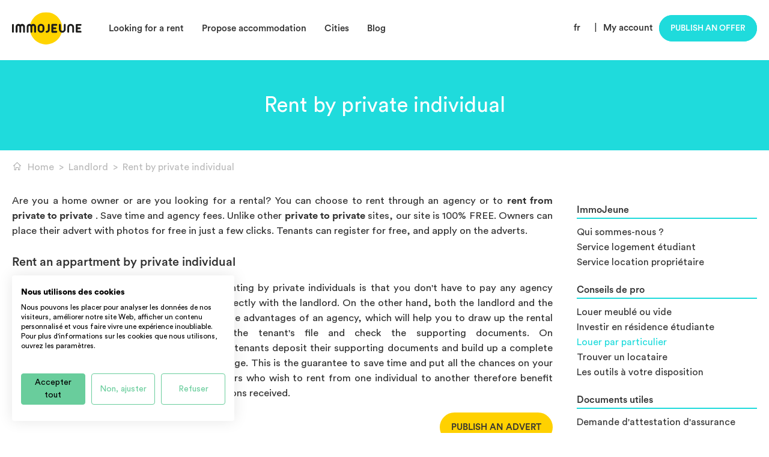

--- FILE ---
content_type: text/html; charset=UTF-8
request_url: https://www.immojeune.com/en/landlord/c-to-c.html
body_size: 5970
content:
<!DOCTYPE html>
<html lang="en">
    <head>
        <meta charset="UTF-8">
        <meta name="viewport" content="width=device-width, initial-scale=1">
        <title>Rent by private individual - ImmoJeune </title>

                    <script src="https://accounts.google.com/gsi/client" async defer></script>
        
        
                        <link rel="stylesheet" href="/build/4631.fb7fbc8f.css"><link rel="stylesheet" href="/build/app.deab59a5.css">
        
    <link rel="stylesheet" href="/build/page.af08029c.css">

        <meta name="description" content="    The advantage of renting by private individuals is that you don&#039;t have to pay any agency fees when dealing directly with the landlord.
" />
        <meta name="keywords" content="" />
        
        <link rel="icon" sizes="144x144" href="/img/favicon.png">
        <link rel="apple-touch-icon" href="/img/favicon.png" />
        <link rel="apple-touch-icon" href="/img/apple-touch-icon-iphone.png" />
        <link rel="apple-touch-icon" sizes="72x72" href="/img/apple-touch-icon-ipad.png" />
        <link rel="apple-touch-icon" sizes="114x114" href="/img/apple-touch-icon-iphone-retina-display.png" />
        <link rel="apple-touch-icon" sizes="144x144" href="/img/favicon.png" />

        
                                                    
                                                                        
                                                                    <link rel="alternate" href="https://www.immojeune.com/proprietaire/de-particulier-a-particulier.html" hreflang="fr" />
                                                                <link rel="alternate" href="https://www.immojeune.com/en/landlord/c-to-c.html" hreflang="en" />
                            
            
                            <link rel="alternate" hreflang="x-default" href="https://www.immojeune.com/proprietaire/de-particulier-a-particulier.html" />
                    
        <link rel="canonical" href="https://www.immojeune.com/en/landlord/c-to-c.html" />                
                            <!-- Google Tag Manager -->
            <script>(function(w,d,s,l,i){w[l]=w[l]||[];w[l].push({'gtm.start':
                        new Date().getTime(),event:'gtm.js'});var f=d.getElementsByTagName(s)[0],
                    j=d.createElement(s),dl=l!='dataLayer'?'&l='+l:'';j.async=true;j.src=
                    'https://www.googletagmanager.com/gtm.js?id='+i+dl;f.parentNode.insertBefore(j,f);
                })(window,document,'script','dataLayer','GTM-KCJJ7J');</script>
            <noscript><iframe src="https://www.googletagmanager.com/ns.html?id=GTM-KCJJ7J" height="0" width="0" style="display:none;visibility:hidden"></iframe></noscript>
            <!-- End Google Tag Manager -->

            <script type="text/plain" data-cookiefirst-category="advertising">
    (function() {
        window.sib = {
            equeue: [],
            client_key: "omdsm2bo7palboodpw8h9"
        };
                window.sendinblue = {};
        for (var j = ['track', 'identify', 'trackLink', 'page'], i = 0; i < j.length; i++) {
            (function(k) {
                window.sendinblue[k] = function() {
                    var arg = Array.prototype.slice.call(arguments);
                    (window.sib[k] || function() {
                        var t = {};
                        t[k] = arg;
                        window.sib.equeue.push(t);
                    })(arg[0], arg[1], arg[2]);
                };
            })(j[i]);
        }
        var n = document.createElement("script"),
            i = document.getElementsByTagName("script")[0];
        n.type = "text/javascript", n.id = "sendinblue-js", n.async = !0, n.src = "https://sibautomation.com/sa.js?key=" + window.sib.client_key, i.parentNode.insertBefore(n, i), window.sendinblue.page();
    })();
    </script>
                        <script type="application/ld+json">
                {
                    "@context": "https://schema.org/",
                    "@type": "CreativeWorkSeries",
                    "name": "Agence Immobilière Immojeune",
                    "aggregateRating": {
                        "@type": "AggregateRating",
                        "ratingValue": "4.8245",
                        "bestRating": "5",
                        "ratingCount": "832"
                    }
                }
        </script>

            </head>
    <body class="main">
                                    <header class="desktop">
                    <div class="flex flex-vertical-center flex-space-between wrap">
                        <div class="flex flex-vertical-center">
                            <a class="logo" href="/en/">
                                <img src="/img/logo.svg" alt="ImmoJeune.com">
                            </a>
                            <nav>
                                <ul class="flex">
                                    <li>
                                        <span class="nav-hover">Looking for a rent</span>
                                        <div class="dropdown">
                                            <div class="flex flex-row">
                                                <ul class="upper relative">
                                                    <div>
                                                        <div></div>
                                                    </div>
                                                    <li>
                                                        <a class="flex flex-space-between" href="/en/france">
                                                            <span>All our adverts by type</span>
                                                        </a>
                                                    </li>
                                                    <li>
                                                        <a class="flex flex-space-between" href="/en/flatsharing.html">
                                                            <span>Flatshare</span>
                                                        </a>
                                                    </li>
                                                    <li>
                                                        <a class="flex flex-space-between" href="/en/student-residence.html">
                                                            <span>Student residence</span>
                                                        </a>
                                                    </li>
                                                    <li>
                                                        <a class="flex flex-space-between" href="/en/student-apartment.html">
                                                            <span>Appartment</span>
                                                        </a>
                                                    </li>
                                                    <li>
                                                        <a class="flex flex-space-between" href="/en/studio-rental.html">
                                                            <span>Studio</span>
                                                        </a>
                                                    </li>
                                                    <li class="not-last">
                                                        <a class="flex flex-space-between" href="/en/coliving.html">
                                                            <span>Coliving</span>
                                                        </a>
                                                    </li>
                                                    <div class="align-center">
                                                        <a class="button cyan small-height" href="/en/abonnement-premium-locataire-immojeuneplus.html">
                                                            <img src="/img/icon-star-white.svg" alt=">">Immojeune PLUS
                                                        </a>
                                                    </div>
                                                </ul>
                                            </div>
                                        </div>
                                    </li>
                                    <li>
                                        <span class="nav-hover">Propose accommodation</span>
                                        <div class="dropdown">
                                            <div class="flex flex-row">
                                                <ul class="upper">
                                                    <div>
                                                        <div></div>
                                                    </div>
                                                    <li class="not-last">
                                                        <a class="flex flex-space-between" href="/en/owner/publish-free-real-estate-rental-individual-to-individual.html">
                                                            <span>How it works ?</span>
                                                        </a>
                                                    </li>
                                                    <li class="not-last">
                                                        <a class="flex flex-space-between" href="/en/diagnostics">
                                                            <span>Make a real estate diagnostic</span>
                                                        </a>
                                                    </li>
                                                    <div class="align-center">
                                                        <a class="button cyan small-height" href="/en/publish/publish-an-offer.html">Publish an offer</a>
                                                    </div>
                                                </ul>
                                            </div>
                                        </div>
                                    </li>
                                    <li>
                                        <span class="nav-hover">Cities</span>
                                        <div class="dropdown cities-dropdown">
                                            <div class="flex flex-row">
                                                <ul class="upper cities-two-columns">
                                                    <div>
                                                        <div></div>
                                                    </div>
                                                    <li>
                                                        <a class="flex flex-space-between" href="/en/student-housing/paris-75.html">
                                                            <span>Paris</span>
                                                        </a>
                                                    </li>
                                                    <li>
                                                        <a class="flex flex-space-between" href="/en/student-housing/lyon-69.html">
                                                            <span>Lyon</span>
                                                        </a>
                                                    </li>
                                                    <li>
                                                        <a class="flex flex-space-between" href="/en/student-housing/marseille-13.html">
                                                            <span>Marseille</span>
                                                        </a>
                                                    </li>
                                                    <li>
                                                        <a class="flex flex-space-between" href="/en/student-housing/lille-59.html">
                                                            <span>Lille</span>
                                                        </a>
                                                    </li>
                                                    <li>
                                                        <a class="flex flex-space-between" href="/en/student-housing/bordeaux-33.html">
                                                            <span>Bordeaux</span>
                                                        </a>
                                                    </li>
                                                    <li>
                                                        <a class="flex flex-space-between" href="/en/student-housing/toulouse-31.html">
                                                            <span>Toulouse</span>
                                                        </a>
                                                    </li>
                                                    <li>
                                                        <a class="flex flex-space-between" href="/en/student-housing/montpellier-34.html">
                                                            <span>Montpellier</span>
                                                        </a>
                                                    </li>
                                                    <li>
                                                        <a class="flex flex-space-between" href="/en/student-housing/nantes-44.html">
                                                            <span>Nantes</span>
                                                        </a>
                                                    </li>
                                                    <li>
                                                        <a class="flex flex-space-between" href="/en/student-housing/rennes-35.html">
                                                            <span>Rennes</span>
                                                        </a>
                                                    </li>
                                                    <li>
                                                        <a class="flex flex-space-between" href="/en/student-housing/nice-06.html">
                                                            <span>Nice</span>
                                                        </a>
                                                    </li>
                                                    <li>
                                                        <a class="flex flex-space-between" href="/en/student-housing/strasbourg-67.html">
                                                            <span>Strasbourg</span>
                                                        </a>
                                                    </li>
                                                    <li>
                                                        <a class="flex flex-space-between" href="/en/student-housing/aix-en-provence-13.html">
                                                            <span>Aix-en-provence</span>
                                                        </a>
                                                    </li>
                                                    <li>
                                                        <a class="flex flex-space-between" href="/en/student-housing/grenoble-38.html">
                                                            <span>Grenoble</span>
                                                        </a>
                                                    </li>
                                                </ul>
                                            </div>
                                        </div>
                                    </li>
                                    <li>
                                        <span class="nav-hover">Blog</span>
                                        <div class="dropdown">
                                            <div class="flex flex-row">
                                                <ul class="list-link upper">
                                                    <div>
                                                        <div></div>
                                                    </div>
                                                    <li>
                                                        <a class="flex flex-space-between" href="/en/discover.html">
                                                            <span>Concept</span>
                                                        </a>
                                                    </li>
                                                    <li>
                                                        <a class="flex flex-space-between" href="/en/actualites.html">
                                                            <span>News</span>
                                                        </a>
                                                    </li>
                                                    <li>
                                                        <a class="flex flex-space-between" href="/en/student-housing-guides.html">
                                                            <span>All accommodation guides</span>
                                                        </a>
                                                    </li>
                                                    <li>
                                                        <a class="flex flex-space-between" href="/en/opinion/all-opinions.html">
                                                            <span>Give your feedback</span>
                                                        </a>
                                                    </li>
                                                </ul>
                                            </div>
                                        </div>
                                    </li>
                                </ul>
                            </nav>
                        </div>
                        <div class="user">
                            <ul class="flex">
                                                                    <li>
                                        <a href="/proprietaire/de-particulier-a-particulier.html">fr</a>
                                    </li>&nbsp;&nbsp;|
                                                                <li id="nav_member" class="flex flex-align-center">
                                                                            <span>
                                            <a href="/en/login" style="margin-right: 10px;">My account</a>
                                        </span>
                                                                    </li>
                                <li>
                                                                            <a class="button cyan" href="/en/publish/publish-an-offer.html">Publish an offer</a>
                                                                    </li>
                            </ul>
                        </div>
                    </div>
                </header>
                    
            <section id="top_content" class="flex">
        <h1 class="flex flex-vertical-center flex-align-center">Rent by private individual</h1>
    </section>

    <div class="wrap">
        <ol id="ariane" itemscope itemtype="https://schema.org/BreadcrumbList">
            <li itemprop="itemListElement" itemscope itemtype="https://schema.org/ListItem">
                <a itemprop="item" href="/en/">
                    <picture>
                        <source srcset="/img/icon-ariane-home.webp" type="image/webp">
                        <img src="/img/icon-ariane-home.png" alt="Accueil">
                    </picture>
                    <span itemprop="name">Home</span>
                </a>
                <meta itemprop="position" content="1" />
            </li>
                            <li>></li>
                <li itemprop="itemListElement" itemscope itemtype="https://schema.org/ListItem">
                                            <a itemprop="item" href="/en/owner/publish-free-real-estate-rental-individual-to-individual.html">
                            <span itemprop="name">Landlord</span>
                        </a>
                                        <meta itemprop="position" content="2" />
                </li>
                                        <li>></li>
                <li itemprop="itemListElement" itemscope itemtype="https://schema.org/ListItem">
        <span itemprop="name">Rent by private individual</span>
        <meta itemprop="position" content="3" />
    </li>
        </ol>
            </div>

    <section class="wrap flex flex-row flex-space-between" id="content">
        <article class="side">
                <p>Are you a home owner or are you looking for a rental? You can choose to rent through an agency or to <strong> rent from private to private </strong>. Save time and agency fees. Unlike other <strong> private to private </strong> sites, our site is 100% FREE. Owners can place their advert with photos for free in just a few clicks. Tenants can register for free, and apply on the adverts.</p>
    <h3>Rent an appartment by private individual</h3>
    <p>
        <picture>
            <source srcset="/img/pages/location-pap.webp" type="image/webp">
            <img class="img-float" src="/img/pages/location-pap.jpg" alt="Rent by private individual">
        </picture>
        
        <script type="application/ld+json">
            {
                "@context": "https://schema.org",
                "@type": "ImageObject",
                "contentUrl": "https://www.immojeune.com/img/pages/location-pap.jpg",
                "name": "Rent by private individual",
                "description": "Informations sur la location entre particuliers.",
                "representativeOfPage": true,
                "uploadDate": "2026-01-22T00:45:53+01:00",
                "url": "https://www.immojeune.com/en/landlord/c-to-c.html"
            }
        </script>
        The advantage of renting by private individuals is that you don&#039;t have to pay any agency fees when dealing directly with the landlord. On the other hand, both the landlord and the tenant do not have the advantages of an agency, which will help you to draw up the rental contract, compile the tenant&#039;s file and check the supporting documents. On ImmoJeune.com, the tenants deposit their supporting documents and build up a complete rental file free of charge. This is the guarantee to save time and put all the chances on your side to rent directly by private individual. Owners who wish to rent from one individual to another therefore benefit from a high level of information for the applications received.
    </p>
    <p class="align-right">
        <a class="button" href="/en/publish/publish-an-offer.html">Publish an advert</a>
    </p>

    <h3>From particular to particular</h3>
    <p>
        To rent by private individual you must therefore have the elements that the law has made mandatory. Thus you must have the mandatory real estate diagnostics carried out, prepare the leases in accordance with the latest laws and carry out a detailed inventory of fixtures that will protect you and the tenant when the property is returned. You will find the necessary information for these different steps in your My Account area. Register free of charge to access these elements and to rent your property by private individual in all serenity.
    </p>

    <div class="flex flex-space-between">
        <a class="button" href="/en/publish/publish-an-offer.html">Publish an advert</a>
        <a class="button" href="/en/">Search for an accommodation</a>
    </div>

        </article>
                    <aside>
                                    <h3>ImmoJeune</h3>
                    <ul>
                        <li><a href="/en/discover.html">Qui sommes-nous ?</a></li>
                        <li><a href="/en/tenant/how-it-works.html">Service logement étudiant</a></li>
                        <li><a href="/en/owner/publish-free-real-estate-rental-individual-to-individual.html">Service location propriétaire</a></li>
                    </ul>

                                            <h3>Conseils de pro</h3>
                        <ul>
                            <li class="owner_furnished_empty"><a href="/en/landlord/rent-furnished-empty.html">Louer meublé ou vide</a></li>
                            <li class="owner_invest_residence"><a href="/en/landlord/invest-student-residence.html">Investir en résidence étudiante</a></li>
                            <li class="owner_rent_individual"><a href="/en/landlord/c-to-c.html">Louer par particulier</a></li>
                            <li class="owner_find_roomer"><a href="/en/landlord/find-your-tenant.html">Trouver un locataire</a></li>
                            <li class="owner_management_tools"><a href="/en/landlord/manage-your-ads.html">Les outils à votre disposition</a></li>
                        </ul>

                        <h3>Documents utiles</h3>
                        <ul>
                            <li><a href="/en/model-letter/lettre-type/demande-attestation-assurance.html">Demande d&#039;attestation d&#039;assurance</a></li>
                            <li><a href="/en/model-letter/lettre-type/augmentation-loyer-indice-irl.html">Révision loyer IRL</a></li>
                            <li><a href="/en/model-letter/lettre-type/demande-quittance-loyer.html">Quittance de loyer</a></li>
                            <li><a href="/en/letter-model/letter-model.html">Tous les documents</a></li>
                        </ul>

                        <h3>Guides logement</h3>
                        <ul>
                            <li><a href="/en/guide/le-guide-du-proprietaire-bailleur.html">Guide du propriétaire bailleur</a></li>
                            <li><a href="/en/guide/dossier-de-location.html">Dossier de location</a></li>
                            <li><a href="/en/guide/l-etat-des-lieux.html">Tout savoir sur l&#039;état des lieux</a></li>
                            <li><a href="/en/student-housing-guides.html">Tous les guides</a></li>
                        </ul>
                                                </aside>
            </section>
        <footer>
            <div class="wrap">
                <div class="flex flex-space-between flex-vertical-center">
                    <div class="flex logo">
                        <span class="obflink" data-encoded-link="L2VuLw==">
                            <img src="/img/logo-black.svg" alt="ImmoJeune.com">
                        </span>
                    </div>
                    <div class="flex flex-grow flex-vertical-center">
                        <p class="cyan">
                            Whether you’re a student looking for an accommodation, a private landlord or a real estate professional searching for a tenant, ImmoJeune accompanies you in every steps of your renting project
                        </p>

                    </div>
                </div>
                <div class="flex flex-space-around list">
                    <div class="main">
                        <ul>
                            <li><a href="/en/legal-notice.html">Legal notices</a></li>
                            <li><a href="/en/site-map.html">Sitemap</a></li>
                            <li><a href="/en/actualites.html">News</a></li>
                                                        <li><a href="/en/partner/real-estate-sector.html">Partners</a></li>
                        </ul>
                        <a class="button cyan" href="/en/aide">
                            Help center
                        </a>
                    </div>
                    <div class="flex flex-space-around flex-grow col-50 immojeune">
                        <div class="flex flex-column">
                            <p>ImmoJeune</p>
                            <ul>
                                <li><span class="obflink" data-encoded-link="L2VuLw==">Home</span></li>

                                <li>
                                                                            <a href="/en/publish/publish-an-offer.html">Publish an ad</a>
                                                                        
                                </li>

                                <li><a href="/en/tenant/how-it-works.html">Tenant</a></li>
                                <li><a href="/en/owner/publish-free-real-estate-rental-individual-to-individual.html">Landlord</a></li>
                                <li><a href="/en/press-area.html">Press room</a></li>
                                <li><a href="https://www.residenceetudiante.fr">Student residence</a></li>
                            </ul>
                        </div>
                        <div class="flex flex-column">
                            <p>Your student accommodation</p>
                            <ul>
                                <li><a href="/en/france">All our adverts by type</a></li>
                                <li><a href="/en/student-residence.html">Student residence</a></li>
                                <li><a href="/en/student-accommodation.html">Student accommodation</a></li>
                                <li><a href="/en/flatsharing.html">Flatshare</a></li>
                                <li><a href="/en/coliving.html">Coliving</a></li>
                                <li><a href="/en/short-term-rental.html">Short-stay rental</a></li>
                                <li><a href="/en/studio-rental.html">Studio</a></li>
                            </ul>
                        </div>
                    </div>
                    <div class="flex flex-space-between flex-grow col-50 cities">
                        <div class="flex flex-column">
                            <div class="flex">
                                <p>Our favorite cities</p>
                                <img style="height: 13px; margin: auto auto auto 7px;" src="/img/icon-heart-red.svg" alt="cities">
                            </div>
                            <ul class="flex flex-wrap">
                                                                
                                                                                                            <li><a href="/en/student-housing/paris-75.html">Paris</a></li>
                                                                                                                                                <li><a href="/en/student-housing/marseille-13.html">Marseille</a></li>
                                                                                                                                                <li><a href="/en/student-housing/toulouse-31.html">Toulouse</a></li>
                                                                                                                                                <li><a href="/en/student-housing/lyon-69.html">Lyon</a></li>
                                                                                                                                                <li><a href="/en/student-housing/montpellier-34.html">Montpellier</a></li>
                                                                                                                                                <li><a href="/en/student-housing/rennes-35.html">Rennes</a></li>
                                                                                                                                                <li><a href="/en/student-housing/nantes-44.html">Nantes</a></li>
                                                                                                                                                <li><a href="/en/student-housing/strasbourg-67.html">Strasbourg</a></li>
                                                                                                                                                <li><a href="/en/student-housing/lille-59.html">Lille</a></li>
                                                                                                                                                <li><a href="/en/student-housing/bordeaux-33.html">Bordeaux</a></li>
                                                                                                                                                <li><a href="/en/student-housing/nice-06.html">Nice</a></li>
                                                                                                                                                <li><a href="/en/student-housing/reims-51.html">Reims</a></li>
                                                                                                                                                <li><a href="/en/student-housing/grenoble-38.html">Grenoble</a></li>
                                                                                                                                                <li><a href="/en/student-housing/angers-49.html">Angers</a></li>
                                                                                                                                                <li><a href="/en/student-housing/aix-en-provence-13.html">Aix-en-Provence</a></li>
                                                                                                </ul>
                        </div>
                        <div class="flex flex-column flex-grow">
                                <p>Follow us</p>
                                <ul class="flex flex-space-between">
                                    <li><a  href="https://www.facebook.com/immojeune.logement.etudiant"><img class="social-medias" src="/img/icon-facebook.svg" alt="Facebook ImmoJeune" width="34" height="34"></a></li>
                                    <li><a  href="https://www.youtube.com/user/Immojeune"><img class="social-medias" src="/img/icon-youtube.svg" alt="Youtube ImmoJeune" width="34" height="34"></a></li>
                                    <li><a  href="https://twitter.com/ImmoJeune"><img class="social-medias" src="/img/icon-twitter.svg" alt="Twitter ImmoJeune" width="34" height="34"></a></li>
                                    <li><a  href="https://www.instagram.com/immojeuneofficiel"><img class="social-medias" src="/img/icon-instagram.svg" alt="Instagram ImmoJeune" width="34" height="34"></a></li>
                                </ul>
                        </div>
                    </div>
                </div>
            </div>
            <div class="bottom">
                <div class="flex flex-column flex-centered wrap">
                    <p>
                        <strong>IMMOJEUNE © 2011-2026, created and developped in France.</strong>
                    </p>
                    <p class="desktop">
                        Student accommodation offers and young active throughout France: Lyon student residence, furnished apartment rental Paris, studio for rent Marseille, student room Toulouse, flatshare Bordeaux, housing in Nice, real estate agency in Rennes, etc. Discover APL / ALS news and our student guides.
                    </p>
                    <p class="mobile hide">
                        Student accommodation offers and young active throughout France : student residence, real estate agency, appartment rental, studio, flatshare, etc.
                    </p>
                </div>
            </div>
        </footer>

        
                                                                
        
                            <script src="/build/runtime.215028d7.js"></script><script src="/build/451.48037bc5.js"></script><script src="/build/4692.6ddc35b2.js"></script><script src="/build/4054.bb6ef092.js"></script><script src="/build/6430.425c71cd.js"></script><script src="/build/8654.758141c6.js"></script><script src="/build/79.90c41f55.js"></script><script src="/build/2879.7892f1f8.js"></script><script src="/build/6869.a340d3e0.js"></script><script src="/build/app.8b3c52da.js"></script>

            
            
            
            
            
            <script type="text/javascript">
    toastr.options.closeButton = true;

    </script>
            
                            <script>
                    function handleCredentialResponse(response) {
                        const form = document.createElement('form');
                        form.method = 'POST';
                        form.action = '/en/login/google/one-tap';
                        const hiddenField = document.createElement('input');
                        hiddenField.type = 'hidden';
                        hiddenField.name = 'credential';
                        hiddenField.value = response.credential;
                        form.appendChild(hiddenField);
                        document.body.appendChild(form);
                        form.submit();
                    }

                    window.onload = function() {
                        google.accounts.id.initialize({
                            client_id: '884529958589-19mgji55od43aahb4gkbv54evj033pfn.apps.googleusercontent.com',
                            callback: handleCredentialResponse
                        });

                        google.accounts.id.prompt();
                    };
                </script>
                    
    <script src="/build/97.09572274.js"></script><script src="/build/page.b0d3ba67.js"></script>
    <script>
        function redirect(url) {
            window.location = url;
        }
    </script>

    <script>
        $('#content aside .owner_rent_individual a').css("color", "#1fdbdc");
    </script>
    </body>
</html>


--- FILE ---
content_type: text/css
request_url: https://www.immojeune.com/build/page.af08029c.css
body_size: 5966
content:
@charset "UTF-8";#top_content h1{background-color:#1fdbdc;color:#fff;font-size:2.2em;height:150px;margin-top:100px;width:100%}#ariane{list-style:none;margin:20px 0;padding:0}#ariane li{color:#bababa;display:inline-block;margin:0 2px}#ariane li img{margin-right:7px}#ariane li a{color:#bababa;text-decoration:none}#ariane li a:hover{color:#1fdbdc}#menu_partners{background-color:#fff;border:1px solid #e1e0e0;display:flex;justify-content:space-between;position:absolute}#menu_partners a{color:#000;font-size:1em;padding:20px;text-align:center;text-decoration:none;width:25%}#menu_partners a:hover{transition-duration:.2s}#menu_partners .active,#menu_partners a:hover{border-bottom:3px solid #ffd100}.guide-product a.button.pay,.nav-guide a.button.pay{cursor:pointer}.guide-product a.button.version,.nav-guide a.button.version{background-color:transparent;border:1px solid;border-radius:unset;cursor:default}.guide-product a.button.version.cyan,.nav-guide a.button.version.cyan{background:#e5fffd}.guide-product a.button.version:hover,.nav-guide a.button.version:hover{transform:none}.guide-product a.button.version:hover:not(.cyan),.nav-guide a.button.version:hover:not(.cyan){cursor:pointer}.guide-product a.button.version.cyan,.guide-product a.button.version:hover,.nav-guide a.button.version.cyan,.nav-guide a.button.version:hover{border-color:#1fdbdc;color:#1fdbdc}#content{margin:0 auto;padding-bottom:60px;padding-top:10px}#content.full{background-color:rgba(230,233,237,.7);margin-top:50px}#content.full a{text-decoration:none}#content.full article{padding-top:50px}#content article.side{margin-right:20px;padding-right:20px;width:920px}#content article.side h2{text-align:center}#content article h2,#content article h3,#content article h4{font-weight:500}#content article h2{font-size:1.5em;line-height:1.3em;margin:40px 0 15px}#content article h2:first-of-type{margin-top:25px}#content article h3{font-size:1.25em;margin:25px 0 15px}#content article h4{font-size:1.15em;margin:10px 0 15px}#content article .video-container{height:0;overflow:hidden;padding-bottom:57%;padding-top:15px;position:relative}#content article .video-container iframe{height:500px;width:100%}#content article .illustration,#content article figure.image{margin:30px 0 20px;text-align:center}#content article .illustration img,#content article figure.image img{max-width:100%}#content article .large-link{background:rgba(230,233,237,.7);border-left:5px solid #1fdbdc;display:block;margin:20px 0;padding:19px 5px 17px 20px;text-decoration:none}#content article .large-link a{color:#1fdbdc;text-decoration:underline}#content article div,#content article p{line-height:1.5em}#content article p{padding:5px 0}#content article p:not(.align-left):not(.large-link):not(.align-right):not(.align-center){text-align:justify}#content article p .img-float{float:left;margin:10px 15px 0 0}#content article ul{margin-bottom:10px;padding-left:40px}#content article ul li{line-height:1.5em;padding:5px;text-align:justify}#content article ul li:before{color:#1fdbdc;content:"•";font-size:20px;margin-right:10px}#content article strong{font-weight:600}#content article ol{margin-bottom:10px}#content article ol.articles{counter-reset:item;padding-left:40px}#content article ol.articles li{line-height:1.5em;padding:5px;text-align:justify}#content article ol.articles li h3{margin-left:-20px}#content article ol.articles li h3:before{content:"Article " counter(item) " – ";counter-increment:item}#content article ol:not(.articles){counter-reset:item 0;list-style:none;padding-left:20px;position:relative}#content article ol:not(.articles) li{line-height:1.5em}#content article ol:not(.articles) li:before{color:#1fdbdc;content:counters(item,".") ".";counter-increment:item;left:0;position:absolute}#content article table{width:100%}#content article table tr td{border:1px solid #000;padding:2px 5px}#content article #box-quick div{width:33%}#content article #box-quick div img{height:40px}#content article #box-quick div p{font-size:1em}#content article #list-model>div{margin:30px 0}#content article .align-justify{text-align:justify}#content article .list_partners>div{background-color:#fff;margin:2%;padding:20px;position:relative;width:46%}#content article .list_partners>div div a{color:#1fdbdc}#content article .list_partners>div div div:before{content:"";display:inline-block;height:160px;position:relative;vertical-align:middle}#content article .list_partners>div div div img{max-height:160px;max-width:250px;vertical-align:middle}#content article .partners{text-align:center}#content article .partners a{color:#1fdbdc}#content article .partners img{max-width:180px}#content article .partners>div:first-of-type{align-items:center;display:flex;flex-direction:row;flex-wrap:wrap}#content article .partners .partner{flex:0 0 auto;margin:10px 0;width:25%}#content article .partners>p{padding:0 10px}#content article label{display:none}#content article .img_float{padding-right:20px}#content article .no-pad{padding-top:0}#content article .guide-list .col>div{border:1px solid rgba(230,233,237,.7);margin:20px 0;padding:20px}#content article .guide-list .col>div img{-o-object-fit:contain;object-fit:contain;width:100%}#content article .guide-list .col>div p:first-of-type{width:80%}#content article .guide-list .col>div p:first-of-type a{text-decoration:none}#content article .guide-list .col>div p:last-of-type{color:#d52424;font-weight:500;width:20%}#content article .guide-product img{-o-object-fit:contain;object-fit:contain;width:35%}#content article .guide-product>div{margin-left:20px;width:100%}#content article .guide-product>div h3{margin:0}#content article #support h1{font-size:2.2em;font-weight:500;line-height:1.3em}#content article #caf{border:2px solid #a9a9a9;font-size:1.1em;font-weight:600;margin-top:25px}#content article #caf p{padding:20px 0}#content article table.agency-list{margin:20px 0;width:100%}#content article table.agency-list h4{border-bottom:1px solid #a9a9a9;color:#1fdbdc;font-weight:400;margin-bottom:10px;padding-bottom:10px}#content article table.agency-list div{display:flex;flex-direction:column;padding:0 0 25px}#content article table.agency-list div a{background-color:#f6faff;margin:3px 0;padding:10px 20px;text-decoration:none}#content article table.agency-list div a:hover{color:#1fdbdc}#content article img{height:auto!important;max-width:100%}#content aside{width:300px}#content aside h3{border-bottom:2px solid #1fdbdc;font-weight:500;margin:25px 0 10px;padding-bottom:5px}#content aside ul{line-height:1.6em;list-style:none;padding:0}#content aside ul li{border-radius:4px}#content aside ul li a{text-decoration:none}#content aside ul li a:hover{color:#1fdbdc}#content aside a.button{width:100%}#content aside #assurance{border-radius:10px;margin-bottom:15px;margin-top:25px}#content aside #assurance img{border-radius:10px;width:100%}#content aside .onclick{cursor:pointer}section .sub-nav{background-color:#f6faff;height:59px;width:100%}section#owner-page,section#roomer-page{background-position:50%;background-size:cover;height:400px;width:100%}section#owner-page h1,section#roomer-page h1{font-size:2.5em;font-weight:500;line-height:1.3em;padding-top:2em}section#owner-page h2,section#roomer-page h2{font-size:1.8em;line-height:1em;padding-top:.5em}section#owner-page{background-image:-webkit-image-set(url(/build/images/owner-background.9794f6b3.webp) type("image/webp"),url(/build/images/owner-background.3326675b.jpg) type("image/jpg"));background-image:image-set(url(/build/images/owner-background.9794f6b3.webp) type("image/webp"),url(/build/images/owner-background.3326675b.jpg) type("image/jpg"))}section#roomer-page{background-image:-webkit-image-set(url(/build/images/roomer-background.f8d0ad70.webp) type("image/webp"),url(/build/images/roomer-background.a633c824.png) type("image/png"));background-image:image-set(url(/build/images/roomer-background.f8d0ad70.webp) type("image/webp"),url(/build/images/roomer-background.a633c824.png) type("image/png"))}.static-owner>p{color:#69cd9c;font-size:1.8em;line-height:1.4em;margin-top:50px}.static-owner>p span{margin:0 40px}.static-owner section#owner{background:#69cd9c;color:#fff;margin-bottom:100px;padding:65px 0 75px}.static-owner section#owner .wrap h2{margin-bottom:15px}.static-owner section#owner .wrap p:first-of-type{color:#2d704f}.static-owner section#owner .wrap .col:last-of-type{height:250px;position:relative}.static-owner section#owner .wrap .col:last-of-type picture{position:absolute;width:400px}.static-owner section#owner .wrap .col:last-of-type picture img{height:100%;-o-object-fit:contain;object-fit:contain;width:100%}.static-owner section#steps .card{width:45%}.static-owner section .wrap.big{margin:0 20px 20px 0}.static-owner section .wrap.big,.static-owner section .wrap.big .img-wrap,.static-owner section .wrap.big .text-wrap,.static-owner section .wrap.big img{height:600px}.static-owner section .wrap.big .new{color:#69cd9c;margin:0}.static-owner section .wrap.big>.text-wrap>*{margin:0;text-align:left!important;width:100%}.static-owner section .wrap.big strong{font-size:1.15em;font-weight:500}.static-owner section .wrap.big ul li{list-style-type:disc;margin:15px 0 0 20px}.static-roomer section#stats div{font-weight:600}.static-roomer section#stats div span{color:#1fdbdc;font-size:2.5em}.static-roomer section#stats div strong{margin-top:15px;text-transform:uppercase}.static-roomer section#roomer{background-image:-webkit-image-set(url(/build/images/roomer-student-background.364e784f.webp) type("image/webp"),url(/build/images/roomer-student-background.c4fcb119.png) type("image/png"));background-image:image-set(url(/build/images/roomer-student-background.364e784f.webp) type("image/webp"),url(/build/images/roomer-student-background.c4fcb119.png) type("image/png"));background-position:50%;background-size:cover;color:#fff;padding:55px 0 130px}.static-roomer section#roomer h2{margin-bottom:15px}.static-roomer section#roomer p:first-of-type{color:#187f80}.static-roomer section#roomer .wrap{position:relative}.static-roomer section#roomer .wrap div:last-of-type{left:50%;position:absolute}.static-roomer section#roomer .wrap div:last-of-type img{position:absolute}.static-roomer section#roomer .wrap div:last-of-type img.first{top:-45px}.static-roomer section#roomer .wrap div:last-of-type img.second{left:120px;top:100px}.static-roomer section#steps .card{width:28%}.static-roomer section#steps .card h3{color:#1fdbdc}.static-roomer section#couch{background-color:#f1f6fd;padding:20px 0 10px}.static-roomer section#couch img{height:35%;margin:30px 0;width:35%}.static-roomer section#couch h2{margin-bottom:30px}.static-roomer section#couch p{font-weight:lighter;line-height:2em}.static-roomer section#videos .img-left{background-image:-webkit-image-set(url(/build/images/img-video@3x.4bca8e20.webp) type("image/webp"),url(/build/images/img-video@3x.a2c5adb9.jpg) type("image/jpg"));background-image:image-set(url(/build/images/img-video@3x.4bca8e20.webp) type("image/webp"),url(/build/images/img-video@3x.a2c5adb9.jpg) type("image/jpg"))}.static-roomer section#videos .text-wrap ul li a{align-items:center;display:inline-flex;padding:4px 0;text-decoration:none}.static-roomer section#videos .text-wrap ul li a img{margin-right:20px}.static-roomer section#videos .text-wrap p{margin:5px 0}.static-roomer section#videos .text-wrap div a{color:#1fdbdc;text-decoration:none;text-transform:uppercase}.static-roomer section #roomer-housing-left-1{background-image:-webkit-image-set(url(/build/images/roomer-housing.a5d7ed66.webp) type("image/webp"),url(/build/images/roomer-housing.a9ec52eb.png) type("image/png"));background-image:image-set(url(/build/images/roomer-housing.a5d7ed66.webp) type("image/webp"),url(/build/images/roomer-housing.a9ec52eb.png) type("image/png"))}.static-roomer section #roomer-housing-left-2{background-image:-webkit-image-set(url(/build/images/roomer-couch.06e0c11a.webp) type("image/webp"),url(/build/images/roomer-couch.c930e00f.png) type("image/jpg"));background-image:image-set(url(/build/images/roomer-couch.06e0c11a.webp) type("image/webp"),url(/build/images/roomer-couch.c930e00f.png) type("image/jpg"))}.static-roomer section #roomer-housing-rigth{background-image:-webkit-image-set(url(/build/images/roomer-building.8ab6344a.webp) type("image/webp"),url(/build/images/roomer-building.3b8b634b.png) type("image/png"));background-image:image-set(url(/build/images/roomer-building.8ab6344a.webp) type("image/webp"),url(/build/images/roomer-building.3b8b634b.png) type("image/png"))}.static-owner h2,.static-owner h3,.static-roomer h2,.static-roomer h3{font-weight:500}.static-owner h2,.static-roomer h2{font-size:1.8em;line-height:1.4em}.static-owner h3,.static-roomer h3{font-size:1.4em;line-height:1.2em;padding-bottom:.5em}.static-owner section,.static-roomer section{margin-top:50px}.static-owner section:last-of-type,.static-roomer section:last-of-type{margin-bottom:50px}.static-owner section#steps .wrap>div,.static-roomer section#steps .wrap>div{justify-content:space-around}.static-owner section#steps .card,.static-roomer section#steps .card{border-radius:10px;box-shadow:0 0 .7em 0 #deecff;height:200px;margin:30px 0;padding:30px;position:relative}.static-owner section#steps .card div,.static-roomer section#steps .card div{left:-25px;padding:0;position:absolute;top:-25px}.static-owner section#steps .card div img,.static-roomer section#steps .card div img{width:60px}.static-owner section#steps .card div span,.static-roomer section#steps .card div span{font-size:1.8em;font-weight:400;left:35%;position:absolute;text-align:center;top:16px;width:18px}.static-owner section#steps .card p,.static-roomer section#steps .card p{line-height:1.4em}.static-owner section#steps .card a,.static-roomer section#steps .card a{margin-top:10px}.static-owner section#couch .wrap,.static-owner section#owner .wrap,.static-owner section#roomer .wrap,.static-roomer section#couch .wrap,.static-roomer section#owner .wrap,.static-roomer section#roomer .wrap{padding:0 10px}.static-owner section#couch .wrap h2,.static-owner section#couch .wrap p,.static-owner section#owner .wrap h2,.static-owner section#owner .wrap p,.static-owner section#roomer .wrap h2,.static-owner section#roomer .wrap p,.static-roomer section#couch .wrap h2,.static-roomer section#couch .wrap p,.static-roomer section#owner .wrap h2,.static-roomer section#owner .wrap p,.static-roomer section#roomer .wrap h2,.static-roomer section#roomer .wrap p{width:100%}.sub-nav-link{color:#2a6161;font-size:21px;font-stretch:normal;font-style:normal;font-weight:500;letter-spacing:normal;line-height:.95;margin-right:20px;text-decoration:none}.active-link{color:#1fdbdc}.opinion #form_opinion>div{padding:15px 0 10px}.opinion #form_opinion form{margin:auto}.opinion #results_opinions .col-50{padding:5px}.opinion #results_opinions .col-50>div{background-color:#f1f6fd;border-radius:10px;padding:15px}.opinion #results_opinions .col-50>div>div:first-of-type{padding-bottom:10px}.opinion #results_opinions .col-50>div>div:first-of-type .avatar img{border-radius:40px;height:80px;width:80px}.opinion #results_opinions .col-50>div>div:first-of-type .description{padding-left:15px}.opinion #results_opinions .col-50>div>div:first-of-type .description strong{font-weight:600}.opinion #results_opinions .col-50>div>div:first-of-type .description div{padding-top:15px}.opinion #results_opinions .col-50>div>div:last-of-type em{font-style:italic}.opinion #results_opinions .col-50>div>div:last-of-type span{float:right;padding-top:25px}.static-sitemap .head{justify-items:center;margin-bottom:50px}.static-sitemap h3{justify-self:center;margin-top:30px;text-decoration:underline}.static-sitemap #types{align-items:center;display:flex;flex-direction:row;flex-wrap:wrap;gap:20px;justify-content:center;margin-bottom:20px;margin-top:30px;padding:10px}.static-sitemap #types p{border-radius:4px;cursor:pointer;margin:0 10px;padding:8px 15px;transition:all .2s ease}.static-sitemap #types p.active{border-bottom:5px solid #1fdbdc;font-weight:700}.static-sitemap #links div{margin-bottom:50px}.static-sitemap #links div div{display:flex;flex-wrap:wrap;justify-content:center;padding:15px}.static-sitemap #links div div>a{display:inline-block;margin:7.5px;padding:5px 10px;text-decoration:none}@media (max-width:1240px){section#roomer-page{background-position:0}section#owner-page .wrap,section#roomer-page .wrap{width:95%}.static-roomer section.img-wrap-container .wrap .text-wrap{padding:0 10px}.static-roomer section.img-wrap-container .wrap .text-wrap>:not(:last-child){margin:0 0 10px}.static-roomer section.img-wrap-container.wrap-m .wrap,.static-roomer section.img-wrap-container.wrap-m .wrap>*{height:350px}.static-roomer section#roomer{background-position:70%}.static-owner section#owner{padding:50px 0}.static-owner section#steps .card{width:40%}}@media (max-width:1000px){#ariane{padding:0 10px}#content article.side{margin:0;padding:0 10px;width:100%}#content aside{display:none}.static-roomer section#steps .card{width:40%}.static-owner section#steps .card{width:80%}}@media (max-width:800px){section#roomer-page{background-position:0}section#owner-page,section#roomer-page{height:260px}section#owner-page h1,section#roomer-page h1{font-size:1.75em;padding-top:1em}.static-roomer section h2,section#owner-page h2,section#roomer-page h2{font-size:1.5em}.static-roomer section#stats{margin-top:25px}.static-roomer section#stats .col{margin:25px 0;width:48%}.static-roomer section#roomer{background:#1fdbdc;padding:30px 0}.static-roomer section#roomer .wrap{height:100%}.static-roomer section#roomer .wrap .col{width:100%}.static-roomer section#roomer .wrap .col p{margin:10px 0}.static-roomer section#couch .wrap{flex-direction:column;padding:20px 10px}.static-roomer section#couch .wrap img{margin:0 auto;width:45%}.static-roomer section#couch .wrap>div{width:100%}.static-roomer section#couch .wrap>div h2{margin:15px 0}.static-owner section#owner .wrap{flex-direction:column}.static-owner section#owner .wrap .col{width:100%}.static-owner section#owner .wrap .col:last-of-type{height:300px;left:0}.static-owner section#owner .wrap .col:last-of-type img{top:25px}.static-owner section.img-wrap-container.color-container{padding:50px 0}.static-owner section.img-wrap-container.wrap-m .big{height:100%}#content .wrap .list_partners{flex-direction:column}#content .wrap .list_partners>div{width:96%}#content .wrap .partners .partner{width:33%}.opinion #results_opinions{flex-direction:column}.opinion #results_opinions .col-50{padding:10px;width:100%}}@media (max-width:700px){#top_content h1{font-size:1.5em;padding:0 20px}.static-roomer section#steps .card{width:80%}.static-owner>p{display:flex;flex-direction:column;font-size:1.3em;margin-top:35px}.static-owner>h2{font-size:1.5em}.static-sitemap #types{flex-direction:column}}@media (max-width:600px){.static-owner>h2{display:flex;flex-direction:column;margin-top:40px}.static-owner section{margin-top:30px}.static-owner section#steps .card{height:100%}.static-owner section .wrap .col:last-of-type picture{height:330px;position:absolute;width:475px}.static-owner section .wrap .col:last-of-type picture img{height:100%;-o-object-fit:contain;object-fit:contain;width:100%}#menu_partners{flex-wrap:wrap;position:static}#menu_partners a{width:50%}#content.full{margin-top:0}#content.full article.wrap{padding-top:0}#content.full article.wrap .partners .partner{width:50%}#content article #box-quick{flex-direction:column}#content article #box-quick>div{margin-top:40px;width:100%}#content article .guide-product img{-o-object-fit:fill;object-fit:fill}}@media (max-width:500px){#ariane{font-size:.95em}#content article ul{padding:0 20px}#content article ul li{text-align:left}.static-owner section#owner .wrap .col:last-of-type picture{height:275px;width:100%}}@media (max-width:450px){.static-roomer section#stats .col{width:96%}.static-owner section#owner{margin-bottom:50px;padding:30px 0 5%}.static-owner section#owner .wrap .col:last-of-type picture{height:275px;width:100%}}@media (max-width:400px){#content.full article.wrap .partners .partner{width:100%}}
/*!
 * jQuery UI CSS Framework 1.14.0
 * https://jqueryui.com
 *
 * Copyright OpenJS Foundation and other contributors
 * Released under the MIT license.
 * https://jquery.org/license
 *
 * https://api.jqueryui.com/category/theming/
 *
 * To view and modify this theme, visit https://jqueryui.com/themeroller/
 */.ui-widget{font-family:Arial,Helvetica,sans-serif}.ui-widget,.ui-widget .ui-widget{font-size:1em}.ui-widget button,.ui-widget input,.ui-widget select,.ui-widget textarea{font-family:Arial,Helvetica,sans-serif;font-size:1em}.ui-widget.ui-widget-content{border:1px solid #c5c5c5}.ui-widget-content{background:#fff;border:1px solid #ddd;color:#333}.ui-widget-content a{color:#333}.ui-widget-header{background:#e9e9e9;border:1px solid #ddd;color:#333;font-weight:700}.ui-widget-header a{color:#333}.ui-button,.ui-state-default,.ui-widget-content .ui-state-default,.ui-widget-header .ui-state-default,html .ui-button.ui-state-disabled:active,html .ui-button.ui-state-disabled:hover{background:#f6f6f6;border:1px solid #c5c5c5;color:#454545;font-weight:400}.ui-button,.ui-state-default a,.ui-state-default a:link,.ui-state-default a:visited,a.ui-button,a:link.ui-button,a:visited.ui-button{color:#454545;text-decoration:none}.ui-button:focus,.ui-button:hover,.ui-state-focus,.ui-state-hover,.ui-widget-content .ui-state-focus,.ui-widget-content .ui-state-hover,.ui-widget-header .ui-state-focus,.ui-widget-header .ui-state-hover{background:#ededed;border:1px solid #ccc;color:#2b2b2b;font-weight:400}.ui-state-focus a,.ui-state-focus a:hover,.ui-state-focus a:link,.ui-state-focus a:visited,.ui-state-hover a,.ui-state-hover a:hover,.ui-state-hover a:link,.ui-state-hover a:visited,a.ui-button:focus,a.ui-button:hover{color:#2b2b2b;text-decoration:none}.ui-visual-focus{box-shadow:0 0 3px 1px #5e9ed6}.ui-button.ui-state-active:hover,.ui-button:active,.ui-state-active,.ui-widget-content .ui-state-active,.ui-widget-header .ui-state-active,a.ui-button:active{background:#007fff;border:1px solid #003eff;color:#fff;font-weight:400}.ui-icon-background,.ui-state-active .ui-icon-background{background-color:#fff;border:#003eff}.ui-state-active a,.ui-state-active a:link,.ui-state-active a:visited{color:#fff;text-decoration:none}.ui-state-highlight,.ui-widget-content .ui-state-highlight,.ui-widget-header .ui-state-highlight{background:#fffa90;border:1px solid #dad55e;color:#777620}.ui-state-checked{background:#fffa90;border:1px solid #dad55e}.ui-state-highlight a,.ui-widget-content .ui-state-highlight a,.ui-widget-header .ui-state-highlight a{color:#777620}.ui-state-error,.ui-widget-content .ui-state-error,.ui-widget-header .ui-state-error{background:#fddfdf;border:1px solid #f1a899;color:#5f3f3f}.ui-state-error a,.ui-state-error-text,.ui-widget-content .ui-state-error a,.ui-widget-content .ui-state-error-text,.ui-widget-header .ui-state-error a,.ui-widget-header .ui-state-error-text{color:#5f3f3f}.ui-priority-primary,.ui-widget-content .ui-priority-primary,.ui-widget-header .ui-priority-primary{font-weight:700}.ui-priority-secondary,.ui-widget-content .ui-priority-secondary,.ui-widget-header .ui-priority-secondary{font-weight:400;opacity:.7}.ui-state-disabled,.ui-widget-content .ui-state-disabled,.ui-widget-header .ui-state-disabled{background-image:none;opacity:.35}.ui-icon{height:16px;width:16px}.ui-icon,.ui-widget-content .ui-icon,.ui-widget-header .ui-icon{background-image:url(/build/images/ui-icons_444444_256x240.d1b81858.png)}.ui-button:focus .ui-icon,.ui-button:hover .ui-icon,.ui-state-focus .ui-icon,.ui-state-hover .ui-icon{background-image:url(/build/images/ui-icons_555555_256x240.35d57320.png)}.ui-button:active .ui-icon,.ui-state-active .ui-icon{background-image:url(/build/images/ui-icons_ffffff_256x240.92bef7e4.png)}.ui-button .ui-state-highlight.ui-icon,.ui-state-highlight .ui-icon{background-image:url(/build/images/ui-icons_777620_256x240.f423048b.png)}.ui-state-error .ui-icon,.ui-state-error-text .ui-icon{background-image:url(/build/images/ui-icons_cc0000_256x240.5cbbd560.png)}.ui-button .ui-icon{background-image:url(/build/images/ui-icons_777777_256x240.f5d5fce2.png)}.ui-icon-blank.ui-icon-blank.ui-icon-blank{background-image:none}.ui-icon-caret-1-n{background-position:0 0}.ui-icon-caret-1-ne{background-position:-16px 0}.ui-icon-caret-1-e{background-position:-32px 0}.ui-icon-caret-1-se{background-position:-48px 0}.ui-icon-caret-1-s{background-position:-65px 0}.ui-icon-caret-1-sw{background-position:-80px 0}.ui-icon-caret-1-w{background-position:-96px 0}.ui-icon-caret-1-nw{background-position:-112px 0}.ui-icon-caret-2-n-s{background-position:-128px 0}.ui-icon-caret-2-e-w{background-position:-144px 0}.ui-icon-triangle-1-n{background-position:0 -16px}.ui-icon-triangle-1-ne{background-position:-16px -16px}.ui-icon-triangle-1-e{background-position:-32px -16px}.ui-icon-triangle-1-se{background-position:-48px -16px}.ui-icon-triangle-1-s{background-position:-65px -16px}.ui-icon-triangle-1-sw{background-position:-80px -16px}.ui-icon-triangle-1-w{background-position:-96px -16px}.ui-icon-triangle-1-nw{background-position:-112px -16px}.ui-icon-triangle-2-n-s{background-position:-128px -16px}.ui-icon-triangle-2-e-w{background-position:-144px -16px}.ui-icon-arrow-1-n{background-position:0 -32px}.ui-icon-arrow-1-ne{background-position:-16px -32px}.ui-icon-arrow-1-e{background-position:-32px -32px}.ui-icon-arrow-1-se{background-position:-48px -32px}.ui-icon-arrow-1-s{background-position:-65px -32px}.ui-icon-arrow-1-sw{background-position:-80px -32px}.ui-icon-arrow-1-w{background-position:-96px -32px}.ui-icon-arrow-1-nw{background-position:-112px -32px}.ui-icon-arrow-2-n-s{background-position:-128px -32px}.ui-icon-arrow-2-ne-sw{background-position:-144px -32px}.ui-icon-arrow-2-e-w{background-position:-160px -32px}.ui-icon-arrow-2-se-nw{background-position:-176px -32px}.ui-icon-arrowstop-1-n{background-position:-192px -32px}.ui-icon-arrowstop-1-e{background-position:-208px -32px}.ui-icon-arrowstop-1-s{background-position:-224px -32px}.ui-icon-arrowstop-1-w{background-position:-240px -32px}.ui-icon-arrowthick-1-n{background-position:1px -48px}.ui-icon-arrowthick-1-ne{background-position:-16px -48px}.ui-icon-arrowthick-1-e{background-position:-32px -48px}.ui-icon-arrowthick-1-se{background-position:-48px -48px}.ui-icon-arrowthick-1-s{background-position:-64px -48px}.ui-icon-arrowthick-1-sw{background-position:-80px -48px}.ui-icon-arrowthick-1-w{background-position:-96px -48px}.ui-icon-arrowthick-1-nw{background-position:-112px -48px}.ui-icon-arrowthick-2-n-s{background-position:-128px -48px}.ui-icon-arrowthick-2-ne-sw{background-position:-144px -48px}.ui-icon-arrowthick-2-e-w{background-position:-160px -48px}.ui-icon-arrowthick-2-se-nw{background-position:-176px -48px}.ui-icon-arrowthickstop-1-n{background-position:-192px -48px}.ui-icon-arrowthickstop-1-e{background-position:-208px -48px}.ui-icon-arrowthickstop-1-s{background-position:-224px -48px}.ui-icon-arrowthickstop-1-w{background-position:-240px -48px}.ui-icon-arrowreturnthick-1-w{background-position:0 -64px}.ui-icon-arrowreturnthick-1-n{background-position:-16px -64px}.ui-icon-arrowreturnthick-1-e{background-position:-32px -64px}.ui-icon-arrowreturnthick-1-s{background-position:-48px -64px}.ui-icon-arrowreturn-1-w{background-position:-64px -64px}.ui-icon-arrowreturn-1-n{background-position:-80px -64px}.ui-icon-arrowreturn-1-e{background-position:-96px -64px}.ui-icon-arrowreturn-1-s{background-position:-112px -64px}.ui-icon-arrowrefresh-1-w{background-position:-128px -64px}.ui-icon-arrowrefresh-1-n{background-position:-144px -64px}.ui-icon-arrowrefresh-1-e{background-position:-160px -64px}.ui-icon-arrowrefresh-1-s{background-position:-176px -64px}.ui-icon-arrow-4{background-position:0 -80px}.ui-icon-arrow-4-diag{background-position:-16px -80px}.ui-icon-extlink{background-position:-32px -80px}.ui-icon-newwin{background-position:-48px -80px}.ui-icon-refresh{background-position:-64px -80px}.ui-icon-shuffle{background-position:-80px -80px}.ui-icon-transfer-e-w{background-position:-96px -80px}.ui-icon-transferthick-e-w{background-position:-112px -80px}.ui-icon-folder-collapsed{background-position:0 -96px}.ui-icon-folder-open{background-position:-16px -96px}.ui-icon-document{background-position:-32px -96px}.ui-icon-document-b{background-position:-48px -96px}.ui-icon-note{background-position:-64px -96px}.ui-icon-mail-closed{background-position:-80px -96px}.ui-icon-mail-open{background-position:-96px -96px}.ui-icon-suitcase{background-position:-112px -96px}.ui-icon-comment{background-position:-128px -96px}.ui-icon-person{background-position:-144px -96px}.ui-icon-print{background-position:-160px -96px}.ui-icon-trash{background-position:-176px -96px}.ui-icon-locked{background-position:-192px -96px}.ui-icon-unlocked{background-position:-208px -96px}.ui-icon-bookmark{background-position:-224px -96px}.ui-icon-tag{background-position:-240px -96px}.ui-icon-home{background-position:0 -112px}.ui-icon-flag{background-position:-16px -112px}.ui-icon-calendar{background-position:-32px -112px}.ui-icon-cart{background-position:-48px -112px}.ui-icon-pencil{background-position:-64px -112px}.ui-icon-clock{background-position:-80px -112px}.ui-icon-disk{background-position:-96px -112px}.ui-icon-calculator{background-position:-112px -112px}.ui-icon-zoomin{background-position:-128px -112px}.ui-icon-zoomout{background-position:-144px -112px}.ui-icon-search{background-position:-160px -112px}.ui-icon-wrench{background-position:-176px -112px}.ui-icon-gear{background-position:-192px -112px}.ui-icon-heart{background-position:-208px -112px}.ui-icon-star{background-position:-224px -112px}.ui-icon-link{background-position:-240px -112px}.ui-icon-cancel{background-position:0 -128px}.ui-icon-plus{background-position:-16px -128px}.ui-icon-plusthick{background-position:-32px -128px}.ui-icon-minus{background-position:-48px -128px}.ui-icon-minusthick{background-position:-64px -128px}.ui-icon-close{background-position:-80px -128px}.ui-icon-closethick{background-position:-96px -128px}.ui-icon-key{background-position:-112px -128px}.ui-icon-lightbulb{background-position:-128px -128px}.ui-icon-scissors{background-position:-144px -128px}.ui-icon-clipboard{background-position:-160px -128px}.ui-icon-copy{background-position:-176px -128px}.ui-icon-contact{background-position:-192px -128px}.ui-icon-image{background-position:-208px -128px}.ui-icon-video{background-position:-224px -128px}.ui-icon-script{background-position:-240px -128px}.ui-icon-alert{background-position:0 -144px}.ui-icon-info{background-position:-16px -144px}.ui-icon-notice{background-position:-32px -144px}.ui-icon-help{background-position:-48px -144px}.ui-icon-check{background-position:-64px -144px}.ui-icon-bullet{background-position:-80px -144px}.ui-icon-radio-on{background-position:-96px -144px}.ui-icon-radio-off{background-position:-112px -144px}.ui-icon-pin-w{background-position:-128px -144px}.ui-icon-pin-s{background-position:-144px -144px}.ui-icon-play{background-position:0 -160px}.ui-icon-pause{background-position:-16px -160px}.ui-icon-seek-next{background-position:-32px -160px}.ui-icon-seek-prev{background-position:-48px -160px}.ui-icon-seek-end{background-position:-64px -160px}.ui-icon-seek-first,.ui-icon-seek-start{background-position:-80px -160px}.ui-icon-stop{background-position:-96px -160px}.ui-icon-eject{background-position:-112px -160px}.ui-icon-volume-off{background-position:-128px -160px}.ui-icon-volume-on{background-position:-144px -160px}.ui-icon-power{background-position:0 -176px}.ui-icon-signal-diag{background-position:-16px -176px}.ui-icon-signal{background-position:-32px -176px}.ui-icon-battery-0{background-position:-48px -176px}.ui-icon-battery-1{background-position:-64px -176px}.ui-icon-battery-2{background-position:-80px -176px}.ui-icon-battery-3{background-position:-96px -176px}.ui-icon-circle-plus{background-position:0 -192px}.ui-icon-circle-minus{background-position:-16px -192px}.ui-icon-circle-close{background-position:-32px -192px}.ui-icon-circle-triangle-e{background-position:-48px -192px}.ui-icon-circle-triangle-s{background-position:-64px -192px}.ui-icon-circle-triangle-w{background-position:-80px -192px}.ui-icon-circle-triangle-n{background-position:-96px -192px}.ui-icon-circle-arrow-e{background-position:-112px -192px}.ui-icon-circle-arrow-s{background-position:-128px -192px}.ui-icon-circle-arrow-w{background-position:-144px -192px}.ui-icon-circle-arrow-n{background-position:-160px -192px}.ui-icon-circle-zoomin{background-position:-176px -192px}.ui-icon-circle-zoomout{background-position:-192px -192px}.ui-icon-circle-check{background-position:-208px -192px}.ui-icon-circlesmall-plus{background-position:0 -208px}.ui-icon-circlesmall-minus{background-position:-16px -208px}.ui-icon-circlesmall-close{background-position:-32px -208px}.ui-icon-squaresmall-plus{background-position:-48px -208px}.ui-icon-squaresmall-minus{background-position:-64px -208px}.ui-icon-squaresmall-close{background-position:-80px -208px}.ui-icon-grip-dotted-vertical{background-position:0 -224px}.ui-icon-grip-dotted-horizontal{background-position:-16px -224px}.ui-icon-grip-solid-vertical{background-position:-32px -224px}.ui-icon-grip-solid-horizontal{background-position:-48px -224px}.ui-icon-gripsmall-diagonal-se{background-position:-64px -224px}.ui-icon-grip-diagonal-se{background-position:-80px -224px}.ui-corner-all,.ui-corner-left,.ui-corner-tl,.ui-corner-top{border-top-left-radius:3px}.ui-corner-all,.ui-corner-right,.ui-corner-top,.ui-corner-tr{border-top-right-radius:3px}.ui-corner-all,.ui-corner-bl,.ui-corner-bottom,.ui-corner-left{border-bottom-left-radius:3px}.ui-corner-all,.ui-corner-bottom,.ui-corner-br,.ui-corner-right{border-bottom-right-radius:3px}.ui-widget-overlay{background:#aaa;opacity:.3}.ui-widget-shadow{box-shadow:0 0 5px #666}

/*!
 * jQuery UI Autocomplete 1.14.0
 * https://jqueryui.com
 *
 * Copyright OpenJS Foundation and other contributors
 * Released under the MIT license.
 * https://jquery.org/license
 *
 * https://api.jqueryui.com/autocomplete/#theming
 */.ui-autocomplete{cursor:default;left:0;position:absolute;top:0}.ui-autocomplete-category{font-size:.9em;font-weight:700;line-height:1.1;margin:.8em 0 .2em;padding:.2em .4em;text-decoration:underline;text-transform:capitalize}.ui-menu .ui-menu-item{font-size:1em;font-weight:500;padding:3px 1em 3px .4em}.ui-autocomplete{font-family:CircularStd,sans-serif;max-height:300px;max-width:370px;overflow-x:hidden;overflow-y:auto;padding-right:20px;width:370px}* html .ui-autocomplete{height:300px}

--- FILE ---
content_type: application/javascript
request_url: https://www.immojeune.com/build/page.b0d3ba67.js
body_size: -400
content:
"use strict";(self.webpackChunk=self.webpackChunk||[]).push([[2530],{61654:(s,e,k)=>{k(20097)}},s=>{s.O(0,[4692,97],(()=>s(s.s=61654))),s.O()}]);

--- FILE ---
content_type: image/svg+xml
request_url: https://www.immojeune.com/img/icon-heart-red.svg
body_size: -372
content:
<svg xmlns="http://www.w3.org/2000/svg" width="27" height="24" viewBox="0 0 27 24">
    <path fill="#F3616C" fill-rule="nonzero" d="M13.507 2.7c9.42-9.303 25.002 7.315-.095 21.3-24.851-13.985-9.314-30.603.095-21.3z"/>
</svg>


--- FILE ---
content_type: application/javascript
request_url: https://www.immojeune.com/build/runtime.215028d7.js
body_size: 1730
content:
(()=>{"use strict";var e,r,t,o,n={},a={};function i(e){var r=a[e];if(void 0!==r)return r.exports;var t=a[e]={id:e,loaded:!1,exports:{}};return n[e].call(t.exports,t,t.exports,i),t.loaded=!0,t.exports}i.m=n,i.amdD=function(){throw new Error("define cannot be used indirect")},e=[],i.O=(r,t,o,n)=>{if(!t){var a=1/0;for(s=0;s<e.length;s++){for(var[t,o,n]=e[s],d=!0,l=0;l<t.length;l++)(!1&n||a>=n)&&Object.keys(i.O).every((e=>i.O[e](t[l])))?t.splice(l--,1):(d=!1,n<a&&(a=n));if(d){e.splice(s--,1);var c=o();void 0!==c&&(r=c)}}return r}n=n||0;for(var s=e.length;s>0&&e[s-1][2]>n;s--)e[s]=e[s-1];e[s]=[t,o,n]},i.n=e=>{var r=e&&e.__esModule?()=>e.default:()=>e;return i.d(r,{a:r}),r},t=Object.getPrototypeOf?e=>Object.getPrototypeOf(e):e=>e.__proto__,i.t=function(e,o){if(1&o&&(e=this(e)),8&o)return e;if("object"==typeof e&&e){if(4&o&&e.__esModule)return e;if(16&o&&"function"==typeof e.then)return e}var n=Object.create(null);i.r(n);var a={};r=r||[null,t({}),t([]),t(t)];for(var d=2&o&&e;"object"==typeof d&&!~r.indexOf(d);d=t(d))Object.getOwnPropertyNames(d).forEach((r=>a[r]=()=>e[r]));return a.default=()=>e,i.d(n,a),n},i.d=(e,r)=>{for(var t in r)i.o(r,t)&&!i.o(e,t)&&Object.defineProperty(e,t,{enumerable:!0,get:r[t]})},i.f={},i.e=e=>Promise.all(Object.keys(i.f).reduce(((r,t)=>(i.f[t](e,r),r)),[])),i.u=e=>e+".668fdf06.js",i.miniCssF=e=>(({155:"knowlegde",187:"search",821:"design-system",861:"portal_app",945:"dashboard",2040:"invest",2530:"page",2564:"housing",3066:"premium",3524:"app",4240:"booking",4355:"portal_showcase",4443:"lease",4552:"publish",4644:"react",5275:"article",5431:"portal_public",5684:"job",6439:"backoffice_portal",7962:"home",8134:"backoffice",8201:"media",8237:"member-area",9702:"story",9884:"admin"}[e]||e)+"."+{155:"5ca0c8e0",187:"da4db924",821:"a1b72bca",861:"e9e2f158",945:"5ee67f07",2040:"f0b922e9",2530:"af08029c",2564:"a9216d16",3066:"d8f2edd6",3524:"deab59a5",4240:"8727e896",4355:"606916bf",4443:"f791bc47",4552:"229aa2cd",4631:"fb7fbc8f",4644:"860fcccb",5275:"721b93e6",5431:"24bd31f1",5684:"8ac3f01c",5804:"be1f4699",6439:"31d6cfe0",7660:"07d26e65",7962:"136fd3c5",8134:"86bbe11c",8201:"c91fca81",8237:"52a220b4",9288:"fe125ea0",9702:"d4cdb47a",9884:"945ac56b"}[e]+".css"),i.g=function(){if("object"==typeof globalThis)return globalThis;try{return this||new Function("return this")()}catch(e){if("object"==typeof window)return window}}(),i.hmd=e=>((e=Object.create(e)).children||(e.children=[]),Object.defineProperty(e,"exports",{enumerable:!0,set:()=>{throw new Error("ES Modules may not assign module.exports or exports.*, Use ESM export syntax, instead: "+e.id)}}),e),i.o=(e,r)=>Object.prototype.hasOwnProperty.call(e,r),o={},i.l=(e,r,t,n)=>{if(o[e])o[e].push(r);else{var a,d;if(void 0!==t)for(var l=document.getElementsByTagName("script"),c=0;c<l.length;c++){var s=l[c];if(s.getAttribute("src")==e){a=s;break}}a||(d=!0,(a=document.createElement("script")).charset="utf-8",a.timeout=120,i.nc&&a.setAttribute("nonce",i.nc),a.src=e),o[e]=[r];var f=(r,t)=>{a.onerror=a.onload=null,clearTimeout(u);var n=o[e];if(delete o[e],a.parentNode&&a.parentNode.removeChild(a),n&&n.forEach((e=>e(t))),r)return r(t)},u=setTimeout(f.bind(null,void 0,{type:"timeout",target:a}),12e4);a.onerror=f.bind(null,a.onerror),a.onload=f.bind(null,a.onload),d&&document.head.appendChild(a)}},i.r=e=>{"undefined"!=typeof Symbol&&Symbol.toStringTag&&Object.defineProperty(e,Symbol.toStringTag,{value:"Module"}),Object.defineProperty(e,"__esModule",{value:!0})},i.nmd=e=>(e.paths=[],e.children||(e.children=[]),e),i.p="/build/",(()=>{var e={9121:0,4631:0,7660:0,9288:0};i.f.j=(r,t)=>{var o=i.o(e,r)?e[r]:void 0;if(0!==o)if(o)t.push(o[2]);else if(/^(4631|7660|9121|9288)$/.test(r))e[r]=0;else{var n=new Promise(((t,n)=>o=e[r]=[t,n]));t.push(o[2]=n);var a=i.p+i.u(r),d=new Error;i.l(a,(t=>{if(i.o(e,r)&&(0!==(o=e[r])&&(e[r]=void 0),o)){var n=t&&("load"===t.type?"missing":t.type),a=t&&t.target&&t.target.src;d.message="Loading chunk "+r+" failed.\n("+n+": "+a+")",d.name="ChunkLoadError",d.type=n,d.request=a,o[1](d)}}),"chunk-"+r,r)}},i.O.j=r=>0===e[r];var r=(r,t)=>{var o,n,[a,d,l]=t,c=0;if(a.some((r=>0!==e[r]))){for(o in d)i.o(d,o)&&(i.m[o]=d[o]);if(l)var s=l(i)}for(r&&r(t);c<a.length;c++)n=a[c],i.o(e,n)&&e[n]&&e[n][0](),e[n]=0;return i.O(s)},t=self.webpackChunk=self.webpackChunk||[];t.forEach(r.bind(null,0)),t.push=r.bind(null,t.push.bind(t))})()})();

--- FILE ---
content_type: application/javascript
request_url: https://www.immojeune.com/build/6869.a340d3e0.js
body_size: 15294
content:
/*! For license information please see 6869.a340d3e0.js.LICENSE.txt */
(self.webpackChunk=self.webpackChunk||[]).push([[6869],{91330:function(e,t){!function(e){"use strict";var t="undefined"!=typeof window&&void 0!==window.flatpickr?window.flatpickr:{l10ns:{}},s={firstDayOfWeek:1,weekdays:{shorthand:["dim","lun","mar","mer","jeu","ven","sam"],longhand:["dimanche","lundi","mardi","mercredi","jeudi","vendredi","samedi"]},months:{shorthand:["janv","févr","mars","avr","mai","juin","juil","août","sept","oct","nov","déc"],longhand:["janvier","février","mars","avril","mai","juin","juillet","août","septembre","octobre","novembre","décembre"]},ordinal:function(e){return e>1?"":"er"},rangeSeparator:" au ",weekAbbreviation:"Sem",scrollTitle:"Défiler pour augmenter la valeur",toggleTitle:"Cliquer pour basculer",time_24hr:!0};t.l10ns.fr=s;var i=t.l10ns;e.French=s,e.default=i,Object.defineProperty(e,"__esModule",{value:!0})}(t)},57834:(e,t,s)=>{var i;i=function(e,t,s,i){var r=[],n=function(){return r.length?r[r.length-1]:null},a=function(){var e,t=!1;for(e=r.length-1;e>=0;e--)r[e].$blocker&&(r[e].$blocker.toggleClass("current",!t).toggleClass("behind",t),t=!0)};e.modal=function(t,s){var i,a;if(this.$body=e("body"),this.options=e.extend({},e.modal.defaults,s),this.options.doFade=!isNaN(parseInt(this.options.fadeDuration,10)),this.$blocker=null,this.options.closeExisting)for(;e.modal.isActive();)e.modal.close();if(r.push(this),t.is("a"))if(a=t.attr("href"),this.anchor=t,/^#/.test(a)){if(this.$elm=e(a),1!==this.$elm.length)return null;this.$body.append(this.$elm),this.open()}else this.$elm=e("<div>"),this.$body.append(this.$elm),i=function(e,t){t.elm.remove()},this.showSpinner(),t.trigger(e.modal.AJAX_SEND),e.get(a).done((function(s){if(e.modal.isActive()){t.trigger(e.modal.AJAX_SUCCESS);var r=n();r.$elm.empty().append(s).on(e.modal.CLOSE,i),r.hideSpinner(),r.open(),t.trigger(e.modal.AJAX_COMPLETE)}})).fail((function(){t.trigger(e.modal.AJAX_FAIL),n().hideSpinner(),r.pop(),t.trigger(e.modal.AJAX_COMPLETE)}));else this.$elm=t,this.anchor=t,this.$body.append(this.$elm),this.open()},e.modal.prototype={constructor:e.modal,open:function(){var t=this;this.block(),this.anchor.blur(),this.options.doFade?setTimeout((function(){t.show()}),this.options.fadeDuration*this.options.fadeDelay):this.show(),e(s).off("keydown.modal").on("keydown.modal",(function(e){var t=n();27===e.which&&t.options.escapeClose&&t.close()})),this.options.clickClose&&this.$blocker.click((function(t){t.target===this&&e.modal.close()}))},close:function(){r.pop(),this.unblock(),this.hide(),e.modal.isActive()||e(s).off("keydown.modal")},block:function(){this.$elm.trigger(e.modal.BEFORE_BLOCK,[this._ctx()]),this.$body.css("overflow","hidden"),this.$blocker=e('<div class="'+this.options.blockerClass+' blocker current"></div>').appendTo(this.$body),a(),this.options.doFade&&this.$blocker.css("opacity",0).animate({opacity:1},this.options.fadeDuration),this.$elm.trigger(e.modal.BLOCK,[this._ctx()])},unblock:function(t){!t&&this.options.doFade?this.$blocker.fadeOut(this.options.fadeDuration,this.unblock.bind(this,!0)):(this.$blocker.children().appendTo(this.$body),this.$blocker.remove(),this.$blocker=null,a(),e.modal.isActive()||this.$body.css("overflow",""))},show:function(){this.$elm.trigger(e.modal.BEFORE_OPEN,[this._ctx()]),this.options.showClose&&(this.closeButton=e('<a href="#close-modal" rel="modal:close" class="close-modal '+this.options.closeClass+'">'+this.options.closeText+"</a>"),this.$elm.append(this.closeButton)),this.$elm.addClass(this.options.modalClass).appendTo(this.$blocker),this.options.doFade?this.$elm.css({opacity:0,display:"inline-block"}).animate({opacity:1},this.options.fadeDuration):this.$elm.css("display","inline-block"),this.$elm.trigger(e.modal.OPEN,[this._ctx()])},hide:function(){this.$elm.trigger(e.modal.BEFORE_CLOSE,[this._ctx()]),this.closeButton&&this.closeButton.remove();var t=this;this.options.doFade?this.$elm.fadeOut(this.options.fadeDuration,(function(){t.$elm.trigger(e.modal.AFTER_CLOSE,[t._ctx()])})):this.$elm.hide(0,(function(){t.$elm.trigger(e.modal.AFTER_CLOSE,[t._ctx()])})),this.$elm.trigger(e.modal.CLOSE,[this._ctx()])},showSpinner:function(){this.options.showSpinner&&(this.spinner=this.spinner||e('<div class="'+this.options.modalClass+'-spinner"></div>').append(this.options.spinnerHtml),this.$body.append(this.spinner),this.spinner.show())},hideSpinner:function(){this.spinner&&this.spinner.remove()},_ctx:function(){return{elm:this.$elm,$elm:this.$elm,$blocker:this.$blocker,options:this.options,$anchor:this.anchor}}},e.modal.close=function(t){if(e.modal.isActive()){t&&t.preventDefault();var s=n();return s.close(),s.$elm}},e.modal.isActive=function(){return r.length>0},e.modal.getCurrent=n,e.modal.defaults={closeExisting:!0,escapeClose:!0,clickClose:!0,closeText:"Close",closeClass:"",modalClass:"modal",blockerClass:"jquery-modal",spinnerHtml:'<div class="rect1"></div><div class="rect2"></div><div class="rect3"></div><div class="rect4"></div>',showSpinner:!0,showClose:!0,fadeDuration:null,fadeDelay:1},e.modal.BEFORE_BLOCK="modal:before-block",e.modal.BLOCK="modal:block",e.modal.BEFORE_OPEN="modal:before-open",e.modal.OPEN="modal:open",e.modal.BEFORE_CLOSE="modal:before-close",e.modal.CLOSE="modal:close",e.modal.AFTER_CLOSE="modal:after-close",e.modal.AJAX_SEND="modal:ajax:send",e.modal.AJAX_SUCCESS="modal:ajax:success",e.modal.AJAX_FAIL="modal:ajax:fail",e.modal.AJAX_COMPLETE="modal:ajax:complete",e.fn.modal=function(t){return 1===this.length&&new e.modal(this,t),this},e(s).on("click.modal",'a[rel~="modal:close"]',e.modal.close),e(s).on("click.modal",'a[rel~="modal:open"]',(function(t){t.preventDefault(),e(this).modal()}))},"object"==typeof e.exports?i(s(74692),window,document):i(jQuery,window,document)},60960:(e,t,s)=>{var i,r,n;r=[s(74692)],void 0===(n="function"==typeof(i=function(e){e.extend(e.fn,{validate:function(t){if(this.length){var s=e.data(this[0],"validator");return s||(this.attr("novalidate","novalidate"),s=new e.validator(t,this[0]),e.data(this[0],"validator",s),s.settings.onsubmit&&(this.on("click.validate",":submit",(function(t){s.submitButton=t.currentTarget,e(this).hasClass("cancel")&&(s.cancelSubmit=!0),void 0!==e(this).attr("formnovalidate")&&(s.cancelSubmit=!0)})),this.on("submit.validate",(function(t){function i(){var i,r;return s.submitButton&&(s.settings.submitHandler||s.formSubmitted)&&(i=e("<input type='hidden'/>").attr("name",s.submitButton.name).val(e(s.submitButton).val()).appendTo(s.currentForm)),!(s.settings.submitHandler&&!s.settings.debug)||(r=s.settings.submitHandler.call(s,s.currentForm,t),i&&i.remove(),void 0!==r&&r)}return s.settings.debug&&t.preventDefault(),s.cancelSubmit?(s.cancelSubmit=!1,i()):s.form()?s.pendingRequest?(s.formSubmitted=!0,!1):i():(s.focusInvalid(),!1)}))),s)}t&&t.debug&&window.console},valid:function(){var t,s,i;return e(this[0]).is("form")?t=this.validate().form():(i=[],t=!0,s=e(this[0].form).validate(),this.each((function(){(t=s.element(this)&&t)||(i=i.concat(s.errorList))})),s.errorList=i),t},rules:function(t,s){var i,r,n,a,o,l,h=this[0],u=void 0!==this.attr("contenteditable")&&"false"!==this.attr("contenteditable");if(null!=h&&(!h.form&&u&&(h.form=this.closest("form")[0],h.name=this.attr("name")),null!=h.form)){if(t)switch(r=(i=e.data(h.form,"validator").settings).rules,n=e.validator.staticRules(h),t){case"add":e.extend(n,e.validator.normalizeRule(s)),delete n.messages,r[h.name]=n,s.messages&&(i.messages[h.name]=e.extend(i.messages[h.name],s.messages));break;case"remove":return s?(l={},e.each(s.split(/\s/),(function(e,t){l[t]=n[t],delete n[t]})),l):(delete r[h.name],n)}return(a=e.validator.normalizeRules(e.extend({},e.validator.classRules(h),e.validator.attributeRules(h),e.validator.dataRules(h),e.validator.staticRules(h)),h)).required&&(o=a.required,delete a.required,a=e.extend({required:o},a)),a.remote&&(o=a.remote,delete a.remote,a=e.extend(a,{remote:o})),a}}});var t,s=function(e){return e.replace(/^[\s\uFEFF\xA0]+|[\s\uFEFF\xA0]+$/g,"")};e.extend(e.expr.pseudos||e.expr[":"],{blank:function(t){return!s(""+e(t).val())},filled:function(t){var i=e(t).val();return null!==i&&!!s(""+i)},unchecked:function(t){return!e(t).prop("checked")}}),e.validator=function(t,s){this.settings=e.extend(!0,{},e.validator.defaults,t),this.currentForm=s,this.init()},e.validator.format=function(t,s){return 1===arguments.length?function(){var s=e.makeArray(arguments);return s.unshift(t),e.validator.format.apply(this,s)}:(void 0===s||(arguments.length>2&&s.constructor!==Array&&(s=e.makeArray(arguments).slice(1)),s.constructor!==Array&&(s=[s]),e.each(s,(function(e,s){t=t.replace(new RegExp("\\{"+e+"\\}","g"),(function(){return s}))}))),t)},e.extend(e.validator,{defaults:{messages:{},groups:{},rules:{},errorClass:"error",pendingClass:"pending",validClass:"valid",errorElement:"label",focusCleanup:!1,focusInvalid:!0,errorContainer:e([]),errorLabelContainer:e([]),onsubmit:!0,ignore:":hidden",ignoreTitle:!1,customElements:[],onfocusin:function(e){this.lastActive=e,this.settings.focusCleanup&&(this.settings.unhighlight&&this.settings.unhighlight.call(this,e,this.settings.errorClass,this.settings.validClass),this.hideThese(this.errorsFor(e)))},onfocusout:function(e){this.checkable(e)||!(e.name in this.submitted)&&this.optional(e)||this.element(e)},onkeyup:function(t,s){9===s.which&&""===this.elementValue(t)||-1!==e.inArray(s.keyCode,[16,17,18,20,35,36,37,38,39,40,45,144,225])||(t.name in this.submitted||t.name in this.invalid)&&this.element(t)},onclick:function(e){e.name in this.submitted?this.element(e):e.parentNode.name in this.submitted&&this.element(e.parentNode)},highlight:function(t,s,i){"radio"===t.type?this.findByName(t.name).addClass(s).removeClass(i):e(t).addClass(s).removeClass(i)},unhighlight:function(t,s,i){"radio"===t.type?this.findByName(t.name).removeClass(s).addClass(i):e(t).removeClass(s).addClass(i)}},setDefaults:function(t){e.extend(e.validator.defaults,t)},messages:{required:"This field is required.",remote:"Please fix this field.",email:"Please enter a valid email address.",url:"Please enter a valid URL.",date:"Please enter a valid date.",dateISO:"Please enter a valid date (ISO).",number:"Please enter a valid number.",digits:"Please enter only digits.",equalTo:"Please enter the same value again.",maxlength:e.validator.format("Please enter no more than {0} characters."),minlength:e.validator.format("Please enter at least {0} characters."),rangelength:e.validator.format("Please enter a value between {0} and {1} characters long."),range:e.validator.format("Please enter a value between {0} and {1}."),max:e.validator.format("Please enter a value less than or equal to {0}."),min:e.validator.format("Please enter a value greater than or equal to {0}."),step:e.validator.format("Please enter a multiple of {0}.")},autoCreateRanges:!1,prototype:{init:function(){this.labelContainer=e(this.settings.errorLabelContainer),this.errorContext=this.labelContainer.length&&this.labelContainer||e(this.currentForm),this.containers=e(this.settings.errorContainer).add(this.settings.errorLabelContainer),this.submitted={},this.valueCache={},this.pendingRequest=0,this.pending={},this.invalid={},this.reset();var t,s=this.currentForm,i=this.groups={};function r(t){var i=void 0!==e(this).attr("contenteditable")&&"false"!==e(this).attr("contenteditable");if(!this.form&&i&&(this.form=e(this).closest("form")[0],this.name=e(this).attr("name")),s===this.form){var r=e.data(this.form,"validator"),n="on"+t.type.replace(/^validate/,""),a=r.settings;a[n]&&!e(this).is(a.ignore)&&a[n].call(r,this,t)}}e.each(this.settings.groups,(function(t,s){"string"==typeof s&&(s=s.split(/\s/)),e.each(s,(function(e,s){i[s]=t}))})),t=this.settings.rules,e.each(t,(function(s,i){t[s]=e.validator.normalizeRule(i)})),e(this.currentForm).on("focusin.validate focusout.validate keyup.validate",[":text","[type='password']","[type='file']","select","textarea","[type='number']","[type='search']","[type='tel']","[type='url']","[type='email']","[type='datetime']","[type='date']","[type='month']","[type='week']","[type='time']","[type='datetime-local']","[type='range']","[type='color']","[type='radio']","[type='checkbox']","[contenteditable]","[type='button']"].concat(this.settings.customElements).join(", "),r).on("click.validate",["select","option","[type='radio']","[type='checkbox']"].concat(this.settings.customElements).join(", "),r),this.settings.invalidHandler&&e(this.currentForm).on("invalid-form.validate",this.settings.invalidHandler)},form:function(){return this.checkForm(),e.extend(this.submitted,this.errorMap),this.invalid=e.extend({},this.errorMap),this.valid()||e(this.currentForm).triggerHandler("invalid-form",[this]),this.showErrors(),this.valid()},checkForm:function(){this.prepareForm();for(var e=0,t=this.currentElements=this.elements();t[e];e++)this.check(t[e]);return this.valid()},element:function(t){var s,i,r=this.clean(t),n=this.validationTargetFor(r),a=this,o=!0;return void 0===n?delete this.invalid[r.name]:(this.prepareElement(n),this.currentElements=e(n),(i=this.groups[n.name])&&e.each(this.groups,(function(e,t){t===i&&e!==n.name&&(r=a.validationTargetFor(a.clean(a.findByName(e))))&&r.name in a.invalid&&(a.currentElements.push(r),o=a.check(r)&&o)})),s=!1!==this.check(n),o=o&&s,this.invalid[n.name]=!s,this.numberOfInvalids()||(this.toHide=this.toHide.add(this.containers)),this.showErrors(),e(t).attr("aria-invalid",!s)),o},showErrors:function(t){if(t){var s=this;e.extend(this.errorMap,t),this.errorList=e.map(this.errorMap,(function(e,t){return{message:e,element:s.findByName(t)[0]}})),this.successList=e.grep(this.successList,(function(e){return!(e.name in t)}))}this.settings.showErrors?this.settings.showErrors.call(this,this.errorMap,this.errorList):this.defaultShowErrors()},resetForm:function(){e.fn.resetForm&&e(this.currentForm).resetForm(),this.invalid={},this.submitted={},this.prepareForm(),this.hideErrors();var t=this.elements().removeData("previousValue").removeAttr("aria-invalid");this.resetElements(t)},resetElements:function(e){var t;if(this.settings.unhighlight)for(t=0;e[t];t++)this.settings.unhighlight.call(this,e[t],this.settings.errorClass,""),this.findByName(e[t].name).removeClass(this.settings.validClass);else e.removeClass(this.settings.errorClass).removeClass(this.settings.validClass)},numberOfInvalids:function(){return this.objectLength(this.invalid)},objectLength:function(e){var t,s=0;for(t in e)void 0!==e[t]&&null!==e[t]&&!1!==e[t]&&s++;return s},hideErrors:function(){this.hideThese(this.toHide)},hideThese:function(e){e.not(this.containers).text(""),this.addWrapper(e).hide()},valid:function(){return 0===this.size()},size:function(){return this.errorList.length},focusInvalid:function(){if(this.settings.focusInvalid)try{e(this.findLastActive()||this.errorList.length&&this.errorList[0].element||[]).filter(":visible").trigger("focus").trigger("focusin")}catch(e){}},findLastActive:function(){var t=this.lastActive;return t&&1===e.grep(this.errorList,(function(e){return e.element.name===t.name})).length&&t},elements:function(){var t=this,s={};return e(this.currentForm).find(["input","select","textarea","[contenteditable]"].concat(this.settings.customElements).join(", ")).not(":submit, :reset, :image, :disabled").not(this.settings.ignore).filter((function(){var i=this.name||e(this).attr("name"),r=void 0!==e(this).attr("contenteditable")&&"false"!==e(this).attr("contenteditable");return!i&&t.settings.debug&&window.console,r&&(this.form=e(this).closest("form")[0],this.name=i),!(this.form!==t.currentForm||i in s||!t.objectLength(e(this).rules())||(s[i]=!0,0))}))},clean:function(t){return e(t)[0]},errors:function(){var t=this.settings.errorClass.split(" ").join(".");return e(this.settings.errorElement+"."+t,this.errorContext)},resetInternals:function(){this.successList=[],this.errorList=[],this.errorMap={},this.toShow=e([]),this.toHide=e([])},reset:function(){this.resetInternals(),this.currentElements=e([])},prepareForm:function(){this.reset(),this.toHide=this.errors().add(this.containers)},prepareElement:function(e){this.reset(),this.toHide=this.errorsFor(e)},elementValue:function(t){var s,i,r=e(t),n=t.type,a=void 0!==r.attr("contenteditable")&&"false"!==r.attr("contenteditable");return"radio"===n||"checkbox"===n?this.findByName(t.name).filter(":checked").val():"number"===n&&void 0!==t.validity?t.validity.badInput?"NaN":r.val():(s=a?r.text():r.val(),"file"===n?"C:\\fakepath\\"===s.substr(0,12)?s.substr(12):(i=s.lastIndexOf("/"))>=0||(i=s.lastIndexOf("\\"))>=0?s.substr(i+1):s:"string"==typeof s?s.replace(/\r/g,""):s)},check:function(t){t=this.validationTargetFor(this.clean(t));var s,i,r,n,a=e(t).rules(),o=e.map(a,(function(e,t){return t})).length,l=!1,h=this.elementValue(t);for(i in this.abortRequest(t),"function"==typeof a.normalizer?n=a.normalizer:"function"==typeof this.settings.normalizer&&(n=this.settings.normalizer),n&&(h=n.call(t,h),delete a.normalizer),a){r={method:i,parameters:a[i]};try{if("dependency-mismatch"===(s=e.validator.methods[i].call(this,h,t,r.parameters))&&1===o){l=!0;continue}if(l=!1,"pending"===s)return void(this.toHide=this.toHide.not(this.errorsFor(t)));if(!s)return this.formatAndAdd(t,r),!1}catch(e){throw this.settings.debug&&window.console,e instanceof TypeError&&(e.message+=".  Exception occurred when checking element "+t.id+", check the '"+r.method+"' method."),e}}if(!l)return this.objectLength(a)&&this.successList.push(t),!0},customDataMessage:function(t,s){return e(t).data("msg"+s.charAt(0).toUpperCase()+s.substring(1).toLowerCase())||e(t).data("msg")},customMessage:function(e,t){var s=this.settings.messages[e];return s&&(s.constructor===String?s:s[t])},findDefined:function(){for(var e=0;e<arguments.length;e++)if(void 0!==arguments[e])return arguments[e]},defaultMessage:function(t,s){"string"==typeof s&&(s={method:s});var i=this.findDefined(this.customMessage(t.name,s.method),this.customDataMessage(t,s.method),!this.settings.ignoreTitle&&t.title||void 0,e.validator.messages[s.method],"<strong>Warning: No message defined for "+t.name+"</strong>"),r=/\$?\{(\d+)\}/g;return"function"==typeof i?i=i.call(this,s.parameters,t):r.test(i)&&(i=e.validator.format(i.replace(r,"{$1}"),s.parameters)),i},formatAndAdd:function(e,t){var s=this.defaultMessage(e,t);this.errorList.push({message:s,element:e,method:t.method}),this.errorMap[e.name]=s,this.submitted[e.name]=s},addWrapper:function(e){return this.settings.wrapper&&(e=e.add(e.parent(this.settings.wrapper))),e},defaultShowErrors:function(){var e,t,s;for(e=0;this.errorList[e];e++)s=this.errorList[e],this.settings.highlight&&this.settings.highlight.call(this,s.element,this.settings.errorClass,this.settings.validClass),this.showLabel(s.element,s.message);if(this.errorList.length&&(this.toShow=this.toShow.add(this.containers)),this.settings.success)for(e=0;this.successList[e];e++)this.showLabel(this.successList[e]);if(this.settings.unhighlight)for(e=0,t=this.validElements();t[e];e++)this.settings.unhighlight.call(this,t[e],this.settings.errorClass,this.settings.validClass);this.toHide=this.toHide.not(this.toShow),this.hideErrors(),this.addWrapper(this.toShow).show()},validElements:function(){return this.currentElements.not(this.invalidElements())},invalidElements:function(){return e(this.errorList).map((function(){return this.element}))},showLabel:function(t,s){var i,r,n,a,o=this.errorsFor(t),l=this.idOrName(t),h=e(t).attr("aria-describedby");o.length?(o.removeClass(this.settings.validClass).addClass(this.settings.errorClass),this.settings&&this.settings.escapeHtml?o.text(s||""):o.html(s||"")):(o=e("<"+this.settings.errorElement+">").attr("id",l+"-error").addClass(this.settings.errorClass),this.settings&&this.settings.escapeHtml?o.text(s||""):o.html(s||""),i=o,this.settings.wrapper&&(i=o.hide().show().wrap("<"+this.settings.wrapper+"/>").parent()),this.labelContainer.length?this.labelContainer.append(i):this.settings.errorPlacement?this.settings.errorPlacement.call(this,i,e(t)):i.insertAfter(t),o.is("label")?o.attr("for",l):0===o.parents("label[for='"+this.escapeCssMeta(l)+"']").length&&(n=o.attr("id"),h?h.match(new RegExp("\\b"+this.escapeCssMeta(n)+"\\b"))||(h+=" "+n):h=n,e(t).attr("aria-describedby",h),(r=this.groups[t.name])&&(a=this,e.each(a.groups,(function(t,s){s===r&&e("[name='"+a.escapeCssMeta(t)+"']",a.currentForm).attr("aria-describedby",o.attr("id"))}))))),!s&&this.settings.success&&(o.text(""),"string"==typeof this.settings.success?o.addClass(this.settings.success):this.settings.success(o,t)),this.toShow=this.toShow.add(o)},errorsFor:function(t){var s=this.escapeCssMeta(this.idOrName(t)),i=e(t).attr("aria-describedby"),r="label[for='"+s+"'], label[for='"+s+"'] *";return i&&(r=r+", #"+this.escapeCssMeta(i).replace(/\s+/g,", #")),this.errors().filter(r)},escapeCssMeta:function(e){return void 0===e?"":e.replace(/([\\!"#$%&'()*+,./:;<=>?@\[\]^`{|}~])/g,"\\$1")},idOrName:function(e){return this.groups[e.name]||(this.checkable(e)?e.name:e.id||e.name)},validationTargetFor:function(t){return this.checkable(t)&&(t=this.findByName(t.name)),e(t).not(this.settings.ignore)[0]},checkable:function(e){return/radio|checkbox/i.test(e.type)},findByName:function(t){return e(this.currentForm).find("[name='"+this.escapeCssMeta(t)+"']")},getLength:function(t,s){switch(s.nodeName.toLowerCase()){case"select":return e("option:selected",s).length;case"input":if(this.checkable(s))return this.findByName(s.name).filter(":checked").length}return t.length},depend:function(e,t){return!this.dependTypes[typeof e]||this.dependTypes[typeof e](e,t)},dependTypes:{boolean:function(e){return e},string:function(t,s){return!!e(t,s.form).length},function:function(e,t){return e(t)}},optional:function(t){var s=this.elementValue(t);return!e.validator.methods.required.call(this,s,t)&&"dependency-mismatch"},elementAjaxPort:function(e){return"validate"+e.name},startRequest:function(t){this.pending[t.name]||(this.pendingRequest++,e(t).addClass(this.settings.pendingClass),this.pending[t.name]=!0)},stopRequest:function(t,s){this.pendingRequest--,this.pendingRequest<0&&(this.pendingRequest=0),delete this.pending[t.name],e(t).removeClass(this.settings.pendingClass),s&&0===this.pendingRequest&&this.formSubmitted&&this.form()&&0===this.pendingRequest?(e(this.currentForm).trigger("submit"),this.submitButton&&e("input:hidden[name='"+this.submitButton.name+"']",this.currentForm).remove(),this.formSubmitted=!1):!s&&0===this.pendingRequest&&this.formSubmitted&&(e(this.currentForm).triggerHandler("invalid-form",[this]),this.formSubmitted=!1)},abortRequest:function(t){var s;this.pending[t.name]&&(s=this.elementAjaxPort(t),e.ajaxAbort(s),this.pendingRequest--,this.pendingRequest<0&&(this.pendingRequest=0),delete this.pending[t.name],e(t).removeClass(this.settings.pendingClass))},previousValue:function(t,s){return s="string"==typeof s&&s||"remote",e.data(t,"previousValue")||e.data(t,"previousValue",{old:null,valid:!0,message:this.defaultMessage(t,{method:s})})},destroy:function(){this.resetForm(),e(this.currentForm).off(".validate").removeData("validator").find(".validate-equalTo-blur").off(".validate-equalTo").removeClass("validate-equalTo-blur").find(".validate-lessThan-blur").off(".validate-lessThan").removeClass("validate-lessThan-blur").find(".validate-lessThanEqual-blur").off(".validate-lessThanEqual").removeClass("validate-lessThanEqual-blur").find(".validate-greaterThanEqual-blur").off(".validate-greaterThanEqual").removeClass("validate-greaterThanEqual-blur").find(".validate-greaterThan-blur").off(".validate-greaterThan").removeClass("validate-greaterThan-blur")}},classRuleSettings:{required:{required:!0},email:{email:!0},url:{url:!0},date:{date:!0},dateISO:{dateISO:!0},number:{number:!0},digits:{digits:!0},creditcard:{creditcard:!0}},addClassRules:function(t,s){t.constructor===String?this.classRuleSettings[t]=s:e.extend(this.classRuleSettings,t)},classRules:function(t){var s={},i=e(t).attr("class");return i&&e.each(i.split(" "),(function(){this in e.validator.classRuleSettings&&e.extend(s,e.validator.classRuleSettings[this])})),s},normalizeAttributeRule:function(e,t,s,i){/min|max|step/.test(s)&&(null===t||/number|range|text/.test(t))&&(i=Number(i),isNaN(i)&&(i=void 0)),i||0===i?e[s]=i:t===s&&"range"!==t&&(e["date"===t?"dateISO":s]=!0)},attributeRules:function(t){var s,i,r={},n=e(t),a=t.getAttribute("type");for(s in e.validator.methods)"required"===s?(""===(i=t.getAttribute(s))&&(i=!0),i=!!i):i=n.attr(s),this.normalizeAttributeRule(r,a,s,i);return r.maxlength&&/-1|2147483647|524288/.test(r.maxlength)&&delete r.maxlength,r},dataRules:function(t){var s,i,r={},n=e(t),a=t.getAttribute("type");for(s in e.validator.methods)""===(i=n.data("rule"+s.charAt(0).toUpperCase()+s.substring(1).toLowerCase()))&&(i=!0),this.normalizeAttributeRule(r,a,s,i);return r},staticRules:function(t){var s={},i=e.data(t.form,"validator");return i.settings.rules&&(s=e.validator.normalizeRule(i.settings.rules[t.name])||{}),s},normalizeRules:function(t,s){return e.each(t,(function(i,r){if(!1!==r){if(r.param||r.depends){var n=!0;switch(typeof r.depends){case"string":n=!!e(r.depends,s.form).length;break;case"function":n=r.depends.call(s,s)}n?t[i]=void 0===r.param||r.param:(e.data(s.form,"validator").resetElements(e(s)),delete t[i])}}else delete t[i]})),e.each(t,(function(e,i){t[e]="function"==typeof i&&"normalizer"!==e?i(s):i})),e.each(["minlength","maxlength"],(function(){t[this]&&(t[this]=Number(t[this]))})),e.each(["rangelength","range"],(function(){var e;t[this]&&(Array.isArray(t[this])?t[this]=[Number(t[this][0]),Number(t[this][1])]:"string"==typeof t[this]&&(e=t[this].replace(/[\[\]]/g,"").split(/[\s,]+/),t[this]=[Number(e[0]),Number(e[1])]))})),e.validator.autoCreateRanges&&(null!=t.min&&null!=t.max&&(t.range=[t.min,t.max],delete t.min,delete t.max),null!=t.minlength&&null!=t.maxlength&&(t.rangelength=[t.minlength,t.maxlength],delete t.minlength,delete t.maxlength)),t},normalizeRule:function(t){if("string"==typeof t){var s={};e.each(t.split(/\s/),(function(){s[this]=!0})),t=s}return t},addMethod:function(t,s,i){e.validator.methods[t]=s,e.validator.messages[t]=void 0!==i?i:e.validator.messages[t],s.length<3&&e.validator.addClassRules(t,e.validator.normalizeRule(t))},methods:{required:function(t,s,i){if(!this.depend(i,s))return"dependency-mismatch";if("select"===s.nodeName.toLowerCase()){var r=e(s).val();return r&&r.length>0}return this.checkable(s)?this.getLength(t,s)>0:null!=t&&t.length>0},email:function(e,t){return this.optional(t)||/^[a-zA-Z0-9.!#$%&'*+\/=?^_`{|}~-]+@[a-zA-Z0-9](?:[a-zA-Z0-9-]{0,61}[a-zA-Z0-9])?(?:\.[a-zA-Z0-9](?:[a-zA-Z0-9-]{0,61}[a-zA-Z0-9])?)*$/.test(e)},url:function(e,t){return this.optional(t)||/^(?:(?:(?:https?|ftp):)?\/\/)(?:(?:[^\]\[?\/<~#`!@$^&*()+=}|:";',>{ ]|%[0-9A-Fa-f]{2})+(?::(?:[^\]\[?\/<~#`!@$^&*()+=}|:";',>{ ]|%[0-9A-Fa-f]{2})*)?@)?(?:(?!(?:10|127)(?:\.\d{1,3}){3})(?!(?:169\.254|192\.168)(?:\.\d{1,3}){2})(?!172\.(?:1[6-9]|2\d|3[0-1])(?:\.\d{1,3}){2})(?:[1-9]\d?|1\d\d|2[01]\d|22[0-3])(?:\.(?:1?\d{1,2}|2[0-4]\d|25[0-5])){2}(?:\.(?:[1-9]\d?|1\d\d|2[0-4]\d|25[0-4]))|(?:(?:[a-z0-9\u00a1-\uffff][a-z0-9\u00a1-\uffff_-]{0,62})?[a-z0-9\u00a1-\uffff]\.)+(?:[a-z\u00a1-\uffff]{2,}\.?))(?::\d{2,5})?(?:[/?#]\S*)?$/i.test(e)},date:(t=!1,function(e,s){return t||(t=!0,this.settings.debug&&window.console),this.optional(s)||!/Invalid|NaN/.test(new Date(e).toString())}),dateISO:function(e,t){return this.optional(t)||/^\d{4}[\/\-](0?[1-9]|1[012])[\/\-](0?[1-9]|[12][0-9]|3[01])$/.test(e)},number:function(e,t){return this.optional(t)||/^(?:-?\d+|-?\d{1,3}(?:,\d{3})+)?(?:-?\.\d+)?$/.test(e)},digits:function(e,t){return this.optional(t)||/^\d+$/.test(e)},minlength:function(e,t,s){var i=Array.isArray(e)?e.length:this.getLength(e,t);return this.optional(t)||i>=s},maxlength:function(e,t,s){var i=Array.isArray(e)?e.length:this.getLength(e,t);return this.optional(t)||i<=s},rangelength:function(e,t,s){var i=Array.isArray(e)?e.length:this.getLength(e,t);return this.optional(t)||i>=s[0]&&i<=s[1]},min:function(e,t,s){return this.optional(t)||e>=s},max:function(e,t,s){return this.optional(t)||e<=s},range:function(e,t,s){return this.optional(t)||e>=s[0]&&e<=s[1]},step:function(t,s,i){var r,n=e(s).attr("type"),a="Step attribute on input type "+n+" is not supported.",o=new RegExp("\\b"+n+"\\b"),l=function(e){var t=(""+e).match(/(?:\.(\d+))?$/);return t&&t[1]?t[1].length:0},h=function(e){return Math.round(e*Math.pow(10,r))},u=!0;if(n&&!o.test(["text","number","range"].join()))throw new Error(a);return r=l(i),(l(t)>r||h(t)%h(i)!=0)&&(u=!1),this.optional(s)||u},equalTo:function(t,s,i){var r=e(i);return this.settings.onfocusout&&r.not(".validate-equalTo-blur").length&&r.addClass("validate-equalTo-blur").on("blur.validate-equalTo",(function(){e(s).valid()})),t===r.val()},remote:function(t,s,i,r){if(this.optional(s))return"dependency-mismatch";r="string"==typeof r&&r||"remote";var n,a,o,l=this.previousValue(s,r);return this.settings.messages[s.name]||(this.settings.messages[s.name]={}),l.originalMessage=l.originalMessage||this.settings.messages[s.name][r],this.settings.messages[s.name][r]=l.message,i="string"==typeof i&&{url:i}||i,o=e.param(e.extend({data:t},i.data)),null!==l.valid&&l.old===o?l.valid:(l.old=o,l.valid=null,n=this,this.startRequest(s),(a={})[s.name]=t,e.ajax(e.extend(!0,{mode:"abort",port:this.elementAjaxPort(s),dataType:"json",data:a,context:n.currentForm,success:function(e){var i,a,o,h=!0===e||"true"===e;n.settings.messages[s.name][r]=l.originalMessage,h?(o=n.formSubmitted,n.toHide=n.errorsFor(s),n.formSubmitted=o,n.successList.push(s),n.invalid[s.name]=!1,n.showErrors()):(i={},a=e||n.defaultMessage(s,{method:r,parameters:t}),i[s.name]=l.message=a,n.invalid[s.name]=!0,n.showErrors(i)),l.valid=h,n.stopRequest(s,h)}},i)),"pending")}}});var i,r={};return e.ajaxPrefilter?e.ajaxPrefilter((function(t,s,i){var n=t.port;"abort"===t.mode&&(e.ajaxAbort(n),r[n]=i)})):(i=e.ajax,e.ajax=function(t){var s=("mode"in t?t:e.ajaxSettings).mode,n=("port"in t?t:e.ajaxSettings).port;return"abort"===s?(e.ajaxAbort(n),r[n]=i.apply(this,arguments),r[n]):i.apply(this,arguments)}),e.ajaxAbort=function(e){r[e]&&(r[e].abort(),delete r[e])},e})?i.apply(t,r):i)||(e.exports=n)},90679:(e,t,s)=>{"use strict";var i=s(1625),r=TypeError;e.exports=function(e,t){if(i(t,e))return e;throw new r("Incorrect invocation")}},41436:(e,t,s)=>{"use strict";var i=s(78227)("match");e.exports=function(e){var t=/./;try{"/./"[e](t)}catch(s){try{return t[i]=!1,"/./"[e](t)}catch(e){}}return!1}},60788:(e,t,s)=>{"use strict";var i=s(20034),r=s(22195),n=s(78227)("match");e.exports=function(e){var t;return i(e)&&(void 0!==(t=e[n])?!!t:"RegExp"===r(e))}},60511:(e,t,s)=>{"use strict";var i=s(60788),r=TypeError;e.exports=function(e){if(i(e))throw new r("The method doesn't accept regular expressions");return e}},44213:(e,t,s)=>{"use strict";var i=s(43724),r=s(79504),n=s(69565),a=s(79039),o=s(71072),l=s(33717),h=s(48773),u=s(48981),c=s(47055),d=Object.assign,f=Object.defineProperty,m=r([].concat);e.exports=!d||a((function(){if(i&&1!==d({b:1},d(f({},"a",{enumerable:!0,get:function(){f(this,"b",{value:3,enumerable:!1})}}),{b:2})).b)return!0;var e={},t={},s=Symbol("assign detection"),r="abcdefghijklmnopqrst";return e[s]=7,r.split("").forEach((function(e){t[e]=e})),7!==d({},e)[s]||o(d({},t)).join("")!==r}))?function(e,t){for(var s=u(e),r=arguments.length,a=1,d=l.f,f=h.f;r>a;)for(var p,g=c(arguments[a++]),v=d?m(o(g),d(g)):o(g),b=v.length,y=0;b>y;)p=v[y++],i&&!n(f,g,p)||(s[p]=g[p]);return s}:d},93389:(e,t,s)=>{"use strict";var i=s(44576),r=s(43724),n=Object.getOwnPropertyDescriptor;e.exports=function(e){if(!r)return i[e];var t=n(i,e);return t&&t.value}},3717:(e,t,s)=>{"use strict";var i=s(79504),r=2147483647,n=/[^\0-\u007E]/,a=/[.\u3002\uFF0E\uFF61]/g,o="Overflow: input needs wider integers to process",l=RangeError,h=i(a.exec),u=Math.floor,c=String.fromCharCode,d=i("".charCodeAt),f=i([].join),m=i([].push),p=i("".replace),g=i("".split),v=i("".toLowerCase),b=function(e){return e+22+75*(e<26)},y=function(e,t,s){var i=0;for(e=s?u(e/700):e>>1,e+=u(e/t);e>455;)e=u(e/35),i+=36;return u(i+36*e/(e+38))},w=function(e){var t=[];e=function(e){for(var t=[],s=0,i=e.length;s<i;){var r=d(e,s++);if(r>=55296&&r<=56319&&s<i){var n=d(e,s++);56320==(64512&n)?m(t,((1023&r)<<10)+(1023&n)+65536):(m(t,r),s--)}else m(t,r)}return t}(e);var s,i,n=e.length,a=128,h=0,p=72;for(s=0;s<e.length;s++)(i=e[s])<128&&m(t,c(i));var g=t.length,v=g;for(g&&m(t,"-");v<n;){var w=r;for(s=0;s<e.length;s++)(i=e[s])>=a&&i<w&&(w=i);var C=v+1;if(w-a>u((r-h)/C))throw new l(o);for(h+=(w-a)*C,a=w,s=0;s<e.length;s++){if((i=e[s])<a&&++h>r)throw new l(o);if(i===a){for(var x=h,k=36;;){var S=k<=p?1:k>=p+26?26:k-p;if(x<S)break;var A=x-S,E=36-S;m(t,c(b(S+A%E))),x=u(A/E),k+=36}m(t,c(b(x))),p=y(h,C,v===g),h=0,v++}}h++,a++}return f(t,"")};e.exports=function(e){var t,s,i=[],r=g(p(v(e),a,"."),".");for(t=0;t<r.length;t++)s=r[t],m(i,h(n,s)?"xn--"+w(s):s);return f(i,".")}},50113:(e,t,s)=>{"use strict";var i=s(46518),r=s(59213).find,n=s(6469),a="find",o=!0;a in[]&&Array(1)[a]((function(){o=!1})),i({target:"Array",proto:!0,forced:o},{find:function(e){return r(this,e,arguments.length>1?arguments[1]:void 0)}}),n(a)},11392:(e,t,s)=>{"use strict";var i,r=s(46518),n=s(27476),a=s(77347).f,o=s(18014),l=s(655),h=s(60511),u=s(67750),c=s(41436),d=s(96395),f=n("".slice),m=Math.min,p=c("startsWith");r({target:"String",proto:!0,forced:!(!d&&!p&&(i=a(String.prototype,"startsWith"),i&&!i.writable)||p)},{startsWith:function(e){var t=l(u(this));h(e);var s=o(m(arguments.length>1?arguments[1]:void 0,t.length)),i=l(e);return f(t,s,s+i.length)===i}})},45806:(e,t,s)=>{"use strict";s(47764);var i,r=s(46518),n=s(43724),a=s(67416),o=s(44576),l=s(76080),h=s(79504),u=s(36840),c=s(62106),d=s(90679),f=s(39297),m=s(44213),p=s(97916),g=s(67680),v=s(68183).codeAt,b=s(3717),y=s(655),w=s(10687),C=s(22812),x=s(98406),k=s(91181),S=k.set,A=k.getterFor("URL"),E=x.URLSearchParams,L=x.getState,R=o.URL,P=o.TypeError,q=o.parseInt,F=Math.floor,$=Math.pow,O=h("".charAt),T=h(/./.exec),j=h([].join),B=h(1..toString),H=h([].pop),N=h([].push),U=h("".replace),z=h([].shift),M=h("".split),_=h("".slice),I=h("".toLowerCase),D=h([].unshift),J="Invalid scheme",V="Invalid host",X="Invalid port",W=/[a-z]/i,Z=/[\d+-.a-z]/i,K=/\d/,Q=/^0x/i,G=/^[0-7]+$/,Y=/^\d+$/,ee=/^[\da-f]+$/i,te=/[\0\t\n\r #%/:<>?@[\\\]^|]/,se=/[\0\t\n\r #/:<>?@[\\\]^|]/,ie=/^[\u0000-\u0020]+/,re=/(^|[^\u0000-\u0020])[\u0000-\u0020]+$/,ne=/[\t\n\r]/g,ae=function(e){var t,s,i,r;if("number"==typeof e){for(t=[],s=0;s<4;s++)D(t,e%256),e=F(e/256);return j(t,".")}if("object"==typeof e){for(t="",i=function(e){for(var t=null,s=1,i=null,r=0,n=0;n<8;n++)0!==e[n]?(r>s&&(t=i,s=r),i=null,r=0):(null===i&&(i=n),++r);return r>s?i:t}(e),s=0;s<8;s++)r&&0===e[s]||(r&&(r=!1),i===s?(t+=s?":":"::",r=!0):(t+=B(e[s],16),s<7&&(t+=":")));return"["+t+"]"}return e},oe={},le=m({},oe,{" ":1,'"':1,"<":1,">":1,"`":1}),he=m({},le,{"#":1,"?":1,"{":1,"}":1}),ue=m({},he,{"/":1,":":1,";":1,"=":1,"@":1,"[":1,"\\":1,"]":1,"^":1,"|":1}),ce=function(e,t){var s=v(e,0);return s>32&&s<127&&!f(t,e)?e:encodeURIComponent(e)},de={ftp:21,file:null,http:80,https:443,ws:80,wss:443},fe=function(e,t){var s;return 2===e.length&&T(W,O(e,0))&&(":"===(s=O(e,1))||!t&&"|"===s)},me=function(e){var t;return e.length>1&&fe(_(e,0,2))&&(2===e.length||"/"===(t=O(e,2))||"\\"===t||"?"===t||"#"===t)},pe=function(e){return"."===e||"%2e"===I(e)},ge={},ve={},be={},ye={},we={},Ce={},xe={},ke={},Se={},Ae={},Ee={},Le={},Re={},Pe={},qe={},Fe={},$e={},Oe={},Te={},je={},Be={},He=function(e,t,s){var i,r,n,a=y(e);if(t){if(r=this.parse(a))throw new P(r);this.searchParams=null}else{if(void 0!==s&&(i=new He(s,!0)),r=this.parse(a,null,i))throw new P(r);(n=L(new E)).bindURL(this),this.searchParams=n}};He.prototype={type:"URL",parse:function(e,t,s){var r,n,a,o,l,h=this,u=t||ge,c=0,d="",m=!1,v=!1,b=!1;for(e=y(e),t||(h.scheme="",h.username="",h.password="",h.host=null,h.port=null,h.path=[],h.query=null,h.fragment=null,h.cannotBeABaseURL=!1,e=U(e,ie,""),e=U(e,re,"$1")),e=U(e,ne,""),r=p(e);c<=r.length;){switch(n=r[c],u){case ge:if(!n||!T(W,n)){if(t)return J;u=be;continue}d+=I(n),u=ve;break;case ve:if(n&&(T(Z,n)||"+"===n||"-"===n||"."===n))d+=I(n);else{if(":"!==n){if(t)return J;d="",u=be,c=0;continue}if(t&&(h.isSpecial()!==f(de,d)||"file"===d&&(h.includesCredentials()||null!==h.port)||"file"===h.scheme&&!h.host))return;if(h.scheme=d,t)return void(h.isSpecial()&&de[h.scheme]===h.port&&(h.port=null));d="","file"===h.scheme?u=Pe:h.isSpecial()&&s&&s.scheme===h.scheme?u=ye:h.isSpecial()?u=ke:"/"===r[c+1]?(u=we,c++):(h.cannotBeABaseURL=!0,N(h.path,""),u=Te)}break;case be:if(!s||s.cannotBeABaseURL&&"#"!==n)return J;if(s.cannotBeABaseURL&&"#"===n){h.scheme=s.scheme,h.path=g(s.path),h.query=s.query,h.fragment="",h.cannotBeABaseURL=!0,u=Be;break}u="file"===s.scheme?Pe:Ce;continue;case ye:if("/"!==n||"/"!==r[c+1]){u=Ce;continue}u=Se,c++;break;case we:if("/"===n){u=Ae;break}u=Oe;continue;case Ce:if(h.scheme=s.scheme,n===i)h.username=s.username,h.password=s.password,h.host=s.host,h.port=s.port,h.path=g(s.path),h.query=s.query;else if("/"===n||"\\"===n&&h.isSpecial())u=xe;else if("?"===n)h.username=s.username,h.password=s.password,h.host=s.host,h.port=s.port,h.path=g(s.path),h.query="",u=je;else{if("#"!==n){h.username=s.username,h.password=s.password,h.host=s.host,h.port=s.port,h.path=g(s.path),h.path.length--,u=Oe;continue}h.username=s.username,h.password=s.password,h.host=s.host,h.port=s.port,h.path=g(s.path),h.query=s.query,h.fragment="",u=Be}break;case xe:if(!h.isSpecial()||"/"!==n&&"\\"!==n){if("/"!==n){h.username=s.username,h.password=s.password,h.host=s.host,h.port=s.port,u=Oe;continue}u=Ae}else u=Se;break;case ke:if(u=Se,"/"!==n||"/"!==O(d,c+1))continue;c++;break;case Se:if("/"!==n&&"\\"!==n){u=Ae;continue}break;case Ae:if("@"===n){m&&(d="%40"+d),m=!0,a=p(d);for(var w=0;w<a.length;w++){var C=a[w];if(":"!==C||b){var x=ce(C,ue);b?h.password+=x:h.username+=x}else b=!0}d=""}else if(n===i||"/"===n||"?"===n||"#"===n||"\\"===n&&h.isSpecial()){if(m&&""===d)return"Invalid authority";c-=p(d).length+1,d="",u=Ee}else d+=n;break;case Ee:case Le:if(t&&"file"===h.scheme){u=Fe;continue}if(":"!==n||v){if(n===i||"/"===n||"?"===n||"#"===n||"\\"===n&&h.isSpecial()){if(h.isSpecial()&&""===d)return V;if(t&&""===d&&(h.includesCredentials()||null!==h.port))return;if(o=h.parseHost(d))return o;if(d="",u=$e,t)return;continue}"["===n?v=!0:"]"===n&&(v=!1),d+=n}else{if(""===d)return V;if(o=h.parseHost(d))return o;if(d="",u=Re,t===Le)return}break;case Re:if(!T(K,n)){if(n===i||"/"===n||"?"===n||"#"===n||"\\"===n&&h.isSpecial()||t){if(""!==d){var k=q(d,10);if(k>65535)return X;h.port=h.isSpecial()&&k===de[h.scheme]?null:k,d=""}if(t)return;u=$e;continue}return X}d+=n;break;case Pe:if(h.scheme="file","/"===n||"\\"===n)u=qe;else{if(!s||"file"!==s.scheme){u=Oe;continue}switch(n){case i:h.host=s.host,h.path=g(s.path),h.query=s.query;break;case"?":h.host=s.host,h.path=g(s.path),h.query="",u=je;break;case"#":h.host=s.host,h.path=g(s.path),h.query=s.query,h.fragment="",u=Be;break;default:me(j(g(r,c),""))||(h.host=s.host,h.path=g(s.path),h.shortenPath()),u=Oe;continue}}break;case qe:if("/"===n||"\\"===n){u=Fe;break}s&&"file"===s.scheme&&!me(j(g(r,c),""))&&(fe(s.path[0],!0)?N(h.path,s.path[0]):h.host=s.host),u=Oe;continue;case Fe:if(n===i||"/"===n||"\\"===n||"?"===n||"#"===n){if(!t&&fe(d))u=Oe;else if(""===d){if(h.host="",t)return;u=$e}else{if(o=h.parseHost(d))return o;if("localhost"===h.host&&(h.host=""),t)return;d="",u=$e}continue}d+=n;break;case $e:if(h.isSpecial()){if(u=Oe,"/"!==n&&"\\"!==n)continue}else if(t||"?"!==n)if(t||"#"!==n){if(n!==i&&(u=Oe,"/"!==n))continue}else h.fragment="",u=Be;else h.query="",u=je;break;case Oe:if(n===i||"/"===n||"\\"===n&&h.isSpecial()||!t&&("?"===n||"#"===n)){if(".."===(l=I(l=d))||"%2e."===l||".%2e"===l||"%2e%2e"===l?(h.shortenPath(),"/"===n||"\\"===n&&h.isSpecial()||N(h.path,"")):pe(d)?"/"===n||"\\"===n&&h.isSpecial()||N(h.path,""):("file"===h.scheme&&!h.path.length&&fe(d)&&(h.host&&(h.host=""),d=O(d,0)+":"),N(h.path,d)),d="","file"===h.scheme&&(n===i||"?"===n||"#"===n))for(;h.path.length>1&&""===h.path[0];)z(h.path);"?"===n?(h.query="",u=je):"#"===n&&(h.fragment="",u=Be)}else d+=ce(n,he);break;case Te:"?"===n?(h.query="",u=je):"#"===n?(h.fragment="",u=Be):n!==i&&(h.path[0]+=ce(n,oe));break;case je:t||"#"!==n?n!==i&&("'"===n&&h.isSpecial()?h.query+="%27":h.query+="#"===n?"%23":ce(n,oe)):(h.fragment="",u=Be);break;case Be:n!==i&&(h.fragment+=ce(n,le))}c++}},parseHost:function(e){var t,s,i;if("["===O(e,0)){if("]"!==O(e,e.length-1))return V;if(t=function(e){var t,s,i,r,n,a,o,l=[0,0,0,0,0,0,0,0],h=0,u=null,c=0,d=function(){return O(e,c)};if(":"===d()){if(":"!==O(e,1))return;c+=2,u=++h}for(;d();){if(8===h)return;if(":"!==d()){for(t=s=0;s<4&&T(ee,d());)t=16*t+q(d(),16),c++,s++;if("."===d()){if(0===s)return;if(c-=s,h>6)return;for(i=0;d();){if(r=null,i>0){if(!("."===d()&&i<4))return;c++}if(!T(K,d()))return;for(;T(K,d());){if(n=q(d(),10),null===r)r=n;else{if(0===r)return;r=10*r+n}if(r>255)return;c++}l[h]=256*l[h]+r,2!=++i&&4!==i||h++}if(4!==i)return;break}if(":"===d()){if(c++,!d())return}else if(d())return;l[h++]=t}else{if(null!==u)return;c++,u=++h}}if(null!==u)for(a=h-u,h=7;0!==h&&a>0;)o=l[h],l[h--]=l[u+a-1],l[u+--a]=o;else if(8!==h)return;return l}(_(e,1,-1)),!t)return V;this.host=t}else if(this.isSpecial()){if(e=b(e),T(te,e))return V;if(t=function(e){var t,s,i,r,n,a,o,l=M(e,".");if(l.length&&""===l[l.length-1]&&l.length--,(t=l.length)>4)return e;for(s=[],i=0;i<t;i++){if(""===(r=l[i]))return e;if(n=10,r.length>1&&"0"===O(r,0)&&(n=T(Q,r)?16:8,r=_(r,8===n?1:2)),""===r)a=0;else{if(!T(10===n?Y:8===n?G:ee,r))return e;a=q(r,n)}N(s,a)}for(i=0;i<t;i++)if(a=s[i],i===t-1){if(a>=$(256,5-t))return null}else if(a>255)return null;for(o=H(s),i=0;i<s.length;i++)o+=s[i]*$(256,3-i);return o}(e),null===t)return V;this.host=t}else{if(T(se,e))return V;for(t="",s=p(e),i=0;i<s.length;i++)t+=ce(s[i],oe);this.host=t}},cannotHaveUsernamePasswordPort:function(){return!this.host||this.cannotBeABaseURL||"file"===this.scheme},includesCredentials:function(){return""!==this.username||""!==this.password},isSpecial:function(){return f(de,this.scheme)},shortenPath:function(){var e=this.path,t=e.length;!t||"file"===this.scheme&&1===t&&fe(e[0],!0)||e.length--},serialize:function(){var e=this,t=e.scheme,s=e.username,i=e.password,r=e.host,n=e.port,a=e.path,o=e.query,l=e.fragment,h=t+":";return null!==r?(h+="//",e.includesCredentials()&&(h+=s+(i?":"+i:"")+"@"),h+=ae(r),null!==n&&(h+=":"+n)):"file"===t&&(h+="//"),h+=e.cannotBeABaseURL?a[0]:a.length?"/"+j(a,"/"):"",null!==o&&(h+="?"+o),null!==l&&(h+="#"+l),h},setHref:function(e){var t=this.parse(e);if(t)throw new P(t);this.searchParams.update()},getOrigin:function(){var e=this.scheme,t=this.port;if("blob"===e)try{return new Ne(e.path[0]).origin}catch(e){return"null"}return"file"!==e&&this.isSpecial()?e+"://"+ae(this.host)+(null!==t?":"+t:""):"null"},getProtocol:function(){return this.scheme+":"},setProtocol:function(e){this.parse(y(e)+":",ge)},getUsername:function(){return this.username},setUsername:function(e){var t=p(y(e));if(!this.cannotHaveUsernamePasswordPort()){this.username="";for(var s=0;s<t.length;s++)this.username+=ce(t[s],ue)}},getPassword:function(){return this.password},setPassword:function(e){var t=p(y(e));if(!this.cannotHaveUsernamePasswordPort()){this.password="";for(var s=0;s<t.length;s++)this.password+=ce(t[s],ue)}},getHost:function(){var e=this.host,t=this.port;return null===e?"":null===t?ae(e):ae(e)+":"+t},setHost:function(e){this.cannotBeABaseURL||this.parse(e,Ee)},getHostname:function(){var e=this.host;return null===e?"":ae(e)},setHostname:function(e){this.cannotBeABaseURL||this.parse(e,Le)},getPort:function(){var e=this.port;return null===e?"":y(e)},setPort:function(e){this.cannotHaveUsernamePasswordPort()||(""===(e=y(e))?this.port=null:this.parse(e,Re))},getPathname:function(){var e=this.path;return this.cannotBeABaseURL?e[0]:e.length?"/"+j(e,"/"):""},setPathname:function(e){this.cannotBeABaseURL||(this.path=[],this.parse(e,$e))},getSearch:function(){var e=this.query;return e?"?"+e:""},setSearch:function(e){""===(e=y(e))?this.query=null:("?"===O(e,0)&&(e=_(e,1)),this.query="",this.parse(e,je)),this.searchParams.update()},getSearchParams:function(){return this.searchParams.facade},getHash:function(){var e=this.fragment;return e?"#"+e:""},setHash:function(e){""!==(e=y(e))?("#"===O(e,0)&&(e=_(e,1)),this.fragment="",this.parse(e,Be)):this.fragment=null},update:function(){this.query=this.searchParams.serialize()||null}};var Ne=function(e){var t=d(this,Ue),s=C(arguments.length,1)>1?arguments[1]:void 0,i=S(t,new He(e,!1,s));n||(t.href=i.serialize(),t.origin=i.getOrigin(),t.protocol=i.getProtocol(),t.username=i.getUsername(),t.password=i.getPassword(),t.host=i.getHost(),t.hostname=i.getHostname(),t.port=i.getPort(),t.pathname=i.getPathname(),t.search=i.getSearch(),t.searchParams=i.getSearchParams(),t.hash=i.getHash())},Ue=Ne.prototype,ze=function(e,t){return{get:function(){return A(this)[e]()},set:t&&function(e){return A(this)[t](e)},configurable:!0,enumerable:!0}};if(n&&(c(Ue,"href",ze("serialize","setHref")),c(Ue,"origin",ze("getOrigin")),c(Ue,"protocol",ze("getProtocol","setProtocol")),c(Ue,"username",ze("getUsername","setUsername")),c(Ue,"password",ze("getPassword","setPassword")),c(Ue,"host",ze("getHost","setHost")),c(Ue,"hostname",ze("getHostname","setHostname")),c(Ue,"port",ze("getPort","setPort")),c(Ue,"pathname",ze("getPathname","setPathname")),c(Ue,"search",ze("getSearch","setSearch")),c(Ue,"searchParams",ze("getSearchParams")),c(Ue,"hash",ze("getHash","setHash"))),u(Ue,"toJSON",(function(){return A(this).serialize()}),{enumerable:!0}),u(Ue,"toString",(function(){return A(this).serialize()}),{enumerable:!0}),R){var Me=R.createObjectURL,_e=R.revokeObjectURL;Me&&u(Ne,"createObjectURL",l(Me,R)),_e&&u(Ne,"revokeObjectURL",l(_e,R))}w(Ne,"URL"),r({global:!0,constructor:!0,forced:!a,sham:!n},{URL:Ne})},3296:(e,t,s)=>{"use strict";s(45806)},27208:(e,t,s)=>{"use strict";var i=s(46518),r=s(69565);i({target:"URL",proto:!0,enumerable:!0},{toJSON:function(){return r(URL.prototype.toString,this)}})}}]);